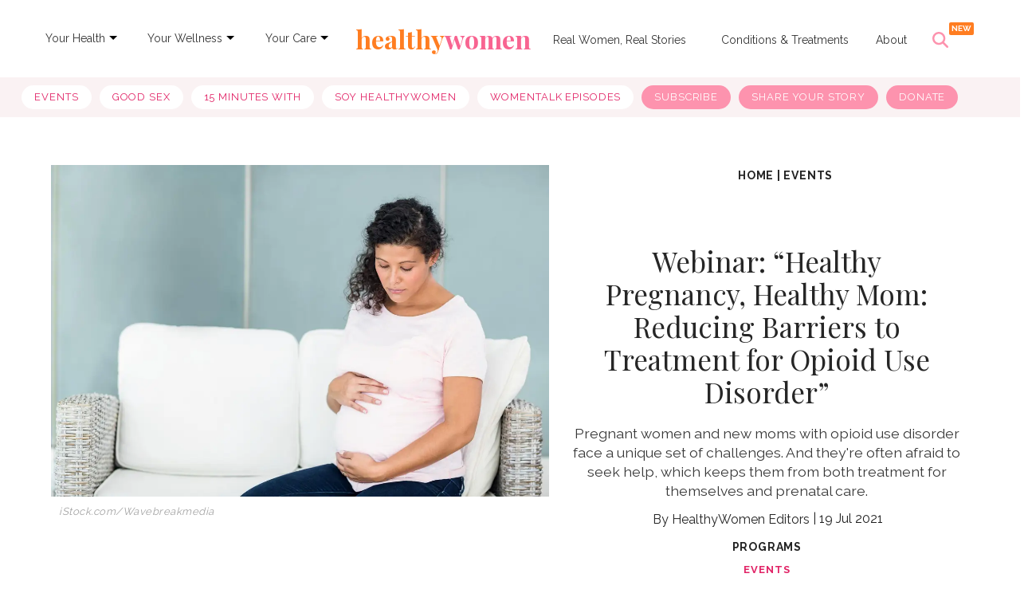

--- FILE ---
content_type: text/html; charset=utf-8
request_url: https://www.healthywomen.org/programs/webinar-pregnancy-opioid-use-disorder
body_size: 51833
content:
<!DOCTYPE html><!-- Powered by RebelMouse. https://www.rebelmouse.com --><html lang="en"><head prefix="og: https://ogp.me/ns# article: https://ogp.me/ns/article#"><script type="application/ld+json">{"@context":"https://schema.org","@type":"BreadcrumbList","itemListElement":[{"@type":"ListItem","id":"https://www.healthywomen.org/","item":"https://www.healthywomen.org/","name":"Home","position":1},{"@type":"ListItem","id":"https://www.healthywomen.org/tag/events","item":"https://www.healthywomen.org/tag/events","name":"events","position":2}]}</script><script type="application/ld+json"><script>console.warn("Unexpected error: `UndefinedError(\"'dict object' has no attribute 'site_specific_data'\")` while processing <jinja id=\"\" source_id=\"\" data-rm-friendly-name=\"\" />")</script><script type="application/ld+json">

  
</script><meta charset="utf-8"/><meta name="robots" content="max-image-preview:large"/><link rel="preload" imagesrcset="https://www.healthywomen.org/media-library/sad-pregnant-woman-addicted-to-opioids-sitting-on-sofa.jpg?id=26998745&width=1200&height=800&quality=70&coordinates=0%2C0%2C0%2C0 3x, https://www.healthywomen.org/media-library/sad-pregnant-woman-addicted-to-opioids-sitting-on-sofa.jpg?id=26998745&width=1200&height=800&quality=70&coordinates=0%2C0%2C0%2C0 2x, https://www.healthywomen.org/media-library/sad-pregnant-woman-addicted-to-opioids-sitting-on-sofa.jpg?id=26998745&width=1200&height=800&quality=70&coordinates=0%2C0%2C0%2C0 1x" as="image" fetchpriority="high"/><link rel="canonical" href="https://www.healthywomen.org/programs/webinar-pregnancy-opioid-use-disorder"/><meta property="fb:app_id" content="1634226483392027"/><meta name="twitter:site" content="@"/><meta name="twitter:site:id" content=""/><meta property="og:type" content="article"/><meta property="article:section" content="Programs"/><meta property="og:url" content="https://www.healthywomen.org/programs/webinar-pregnancy-opioid-use-disorder"/><meta property="og:site_name" content="HealthyWomen"/><meta property="og:image" content="https://www.healthywomen.org/media-library/sad-pregnant-woman-addicted-to-opioids-sitting-on-sofa.jpg?id=26998745&width=1200&height=600&coordinates=0%2C0%2C0%2C354"/><meta property="og:image:width" content="1200"/><meta property="og:image:height" content="600"/><meta property="og:title" content="Webinar: “Healthy Pregnancy, Healthy Mom: Reducing Barriers to Treatment for Opioid Use Disorder”"/><meta property="og:description" content="Pregnant women and new moms with opioid use disorder face a unique set of challenges. And they&#39;re often afraid to seek help, which keeps them from both treatment for themselves and prenatal care."/><meta name="description" content="Pregnant women and new moms with opioid use disorder face a unique set of challenges. And they&#39;re often afraid to seek help, which keeps them from both treatment for themselves and prenatal care."/><meta name="keywords" content="events"/><meta name="referrer" content="always"/><meta name="twitter:card" content="summary_large_image"/><meta name="twitter:image" content="https://www.healthywomen.org/media-library/sad-pregnant-woman-addicted-to-opioids-sitting-on-sofa.jpg?id=26998745&width=1200&height=600&coordinates=0%2C0%2C0%2C354"/><link rel="preconnect" href="https://assets.rebelmouse.io/" crossorigin="anonymous"/><link rel="preconnect" href="https://user-stats.rbl.ms/" crossorigin="anonymous"/><link rel="preconnect" href="https://pages-stats.rbl.ms/" crossorigin="anonymous"/><!--link rel="preload" href="https://static.rbl.ms/static/fonts/fontawesome/fontawesome-mini.woff" as="font" type="font/woff2" crossorigin--><script type="text/javascript" class="rm-i-script">navigator.userAgent.includes("Chrome")&&function(e,t,n,r,i,o,a,u,c,s,p,l,f,v,d){var m,h,g,y,E=["click","contextmenu","dblclick","gotpointercapture","keydown","keypress","keyup","lostpointercapture","mousedown","mouseup","pointercancel","pointerdown","pointerenter","pointerleave","pointerover","pointerup","touchcancel","touchend","touchstart"],w=["scroll","wheel","mousemove","pointermove","touchmove"],P=new c,I=new c,L=new c,T="_rmStopped",S="rmInpZillaSafe",k="_rmImmediatelyStopped",_=e.setTimeout,b=e.clearTimeout,A=a.prototype,B=s&&"scheduling"in s&&"isInputPending"in s.scheduling;function C(e){return e&&e.canceled?Promise.resolve():(t=(e||{}).space||0,new Promise((function(e){t>0?_(e,0):d(e)}))).then((function(){if(B&&s.scheduling.isInputPending({includeContinuous:!0}))return C(e)}));var t}function Z(e){return e&&(e instanceof n||"function"==typeof e)}function x(e){return e&&"handleEvent"in e}function H(e){return"dataset"in e&&e.dataset.inpZillaSkip}function M(e,t,n,r,i,o){if(!(n[k]||r===u&&n[T]&&t!==n.target)){var a,c={get:(a={target:i,currentTarget:o},function(e,t,n){if(t in a)return a[t];var r=p.get(e,t);return Z(r)?function(){return p.apply(r,e,arguments)}:r}),set:p.set},s=new Proxy(n,c);try{x(e)?e.handleEvent.call(e,s):e.call(t,s)}catch(e){v(e)}}}function O(e){return function(t){var n=this,r=t.eventPhase,i=t.currentTarget,o=t.target;if(H(n))M(e,n,t,r,o,i);else{var a={canceled:!1,space:50};L.has(e)&&(L.get(e).canceled=!0),L.set(e,a),C(a).then((function(){a.canceled||(L.delete(e),M(e,n,t,r,o,i))}))}}}function j(e){return f.length>0&&e instanceof r&&e.dataset}function q(e){var t=!!f.some((function(t){return e.closest(t)}));e.dataset[S]=t?1:0}function F(e){return!!j(e)&&(S in e.dataset||q(e),1==e.dataset[S])}function G(e,t){var n=function(e,t){return!function(e,t){return!function(e){return e&&e.passive}(t)&&function(e){var t=e;return x(e)&&(t=e.handleEvent),!!(t&&t.length>0)}(e)}(e,t)}(e,t);return function(t){var r=this,i=t.eventPhase,o=t.currentTarget,u=t.target,c=t.timeStamp,s=new a("rm").timeStamp-c;function p(){M(e,r,t,i,u,o)}var l=!t.cancelable,f=!H(r),v=s>=20||n||l||function(e){return F(e.target)||F(e.currentTarget)}(t);f&&v?C().then(p):p()}}function N(e,t,n,r){if(!e.has(t)){var i=n(t,r);e.set(t,i)}return e.get(t)}function R(e){E.forEach((function(t){var n="on"+t;Object.defineProperty(e,n,{set:function(e){var n=this,r="__rmInpOn"+t;n[r]&&n.removeEventListener(t,n[r],{passive:!0}),n[r]=e,n.addEventListener(t,e,{passive:!0})}})}))}function U(e,t){return function(){this[e]=!0,t.apply(this,arguments)}}function z(){return!0}e.addEventListener("pointerup",z,{passive:!0}),e.addEventListener("pointerdown",z,{passive:!0}),(m=i.prototype).addEventListener=(h=m.addEventListener,function(t,n,r){var i=this||e;j(i)&&q(i);var o=n;n&&(o=w.includes(t)?N(I,n,O,r):N(P,n,G,r));var a=l.from(arguments);return a[1]=o,h.apply(i,a)}),m.removeEventListener=function(t){return function(n,r){var i,o=this||e,a=r;r&&(w.includes(n)&&I.has(r)?i=I:P.has(r)&&(i=P),i&&(a=i.get(r),i.delete(r)));var u=l.from(arguments);return u[1]=a,t.apply(o,u)}}(m.removeEventListener),R(e),R(t),R(o.prototype),g=A.stopPropagation,y=A.stopImmediatePropagation,A.stopPropagation=U(T,g),A.stopImmediatePropagation=U(k,y),function(){var t=new c;function n(e){return t.has(e)&&t.set(e,!0),b(e)}e.setTimeout=function(n,r){var i=this,o=l.from(arguments).splice(2);if(!Z(n))return _.apply(e,arguments);function a(){t.get(u)||n.apply(i,o),t.delete(u)}var u=_((function(){C().then(a).catch(v)}),r);return t.set(u,!1),u},e.setInterval=function(e,n){var r=this,i=l.from(arguments).splice(2);function o(){t.get(c)||e.apply(r,i)}function a(){return _(u,n)}function u(){t.get(c)?t.delete(c):C().then(o).catch(v).finally(a)}var c=a();return t.set(c,!1),c},e.clearInterval=n,e.clearTimeout=n}()}(window,document,Function,Element,EventTarget,HTMLElement,Event,Event.BUBBLING_PHASE,Map,navigator,Reflect,Array,window._rmInpZillaSafeSelectorList||[],console.error,requestIdleCallback);</script><script class="rm-i-script">window.REBELMOUSE_BOOTSTRAP_DATA = {"isUserLoggedIn": false, "site": {"id": 19288782, "isCommunitySite": false}, "runner": {"id": 19288782}, "post": {"id": 2653842670, "sections": [0, 518853764, 517733852, 519011438], "shareUrl": "https%3A%2F%2Fwww.healthywomen.org%2Fprograms%2Fwebinar-pregnancy-opioid-use-disorder", "status": 0, "tags": ["events"]}, "path": "/programs/webinar-pregnancy-opioid-use-disorder", "pathParams": {"sections": "programs/", "slug": "webinar-pregnancy-opioid-use-disorder"}, "resourceId": "pp_2653842670", "fbId": "1634226483392027", "fbAppVersion": "v2.5", "clientGaId": "UA-1398915-1", "messageBusUri": "wss://messages.rebelmouse.io", "section": {"id": null}, "tag": {"slug": "events"}, "fullBootstrapUrl": "/res/bootstrap/data.js?site_id=19288782\u0026resource_id=pp_2653842670\u0026path_params=%7B%22sections%22%3A%22programs%2F%22%2C%22slug%22%3A%22webinar-pregnancy-opioid-use-disorder%22%7D\u0026campaign=718348\u0026override_device=desktop\u0026post_id=2653842670", "whitelabel_menu": {}, "useRiver": false, "engine": {"recaptchaSiteKey": null, "lazyLoadShortcodeImages": true, "backButtonGoToPage": true, "changeParticleUrlScroll": false, "countKeepReadingAsPageview": true, "defaultVideoPlayer": "", "theoPlayerLibraryLocation": "", "trackPageViewOnParticleUrlScroll": false, "webVitalsSampleRate": 100, "overrideDevicePixelRatio": null, "image_quality_level": 70, "sendEventsToCurrentDomain": false, "enableLoggedOutUserTracking": false, "useSmartLinks2": true}};
    </script><script class="rm-i-script">window.REBELMOUSE_BASE_ASSETS_URL = "https://www.healthywomen.org/static/dist/social-ux/";
        window.REBELMOUSE_BASE_SSL_DOMAIN = "https://www.healthywomen.org";
        window.REBELMOUSE_TASKS_QUEUE = [];
        window.REBELMOUSE_LOW_TASKS_QUEUE = [];
        window.REBELMOUSE_LOWEST_TASKS_QUEUE = [];
        window.REBELMOUSE_ACTIVE_TASKS_QUEUE = [];
        window.REBELMOUSE_STDLIB = {};
        window.RM_OVERRIDES = {};
        window.RM_AD_LOADER = [];
    </script><script src="https://www.healthywomen.org/static/dist/social-ux/main.defdfeb3de149b091756.bundle.mjs" class="rm-i-script" type="module" async="async" data-js-app="true" data-src-host="https://www.healthywomen.org" data-src-file="main.mjs"></script><script src="https://www.healthywomen.org/static/dist/social-ux/main.f9564e78412a50587407.bundle.js" class="rm-i-script" nomodule="nomodule" defer="defer" data-js-app="true" data-src-host="https://www.healthywomen.org" data-src-file="main.js"></script><script src="https://www.healthywomen.org/static/dist/social-ux/runtime.ec7d535abbf345c23a18.bundle.mjs" class="rm-i-script" type="module" async="async" data-js-app="true" data-src-host="https://www.healthywomen.org" data-src-file="runtime.mjs"></script><script src="https://www.healthywomen.org/static/dist/social-ux/runtime.161f803e807f0534ed60.bundle.js" class="rm-i-script" nomodule="nomodule" defer="defer" data-js-app="true" data-src-host="https://www.healthywomen.org" data-src-file="runtime.js"></script><!-- we collected enough need to fix it first before turn in back on--><!--script src="//cdn.ravenjs.com/3.16.0/raven.min.js" crossorigin="anonymous"></script--><!--script type="text/javascript">
        Raven.config('https://6b64f5cc8af542cbb920e0238864390a@sentry.io/147999').install();
    </script--><link rel="manifest" href="/manifest.json"/><meta name="theme-color" content="#647187"/><script class="rm-i-script">
        if ('serviceWorker' in navigator) {
          window.addEventListener('load', function() {
            navigator.serviceWorker.register('/sw.js').then(function(registration) {
              console.log('ServiceWorker registration successful with scope: ', registration.scope);
            }, function(err) {
              console.log('ServiceWorker registration failed: ', err);
            });
          });
        } else {
          console.log('ServiceWorker not enabled');
        }
    </script><script class="rm-i-script">
        // fallback error prone google tag setup
        var googletag = googletag || {};
        googletag.cmd = googletag.cmd || [];
    </script><meta http-equiv="X-UA-Compatible" content="IE=edge"/><link rel="alternate" type="application/rss+xml" title="HealthyWomen" href="/feeds/programs.rss"/><meta name="viewport" content="width=device-width,initial-scale=1,minimum-scale=1.0"/><!-- TODO: move the default value from here --><title>Webinar: “Healthy Pregnancy, Healthy Mom: Reducing Barriers to Treatment for Opioid Use Disorder” - HealthyWomen</title><style class="rm-i-styles">
        {% raw %} article,aside,details,figcaption,figure,footer,header,hgroup,nav,section{display:block;}audio,canvas,video{display:inline-block;}audio:not([controls]){display:none;}[hidden]{display:none;}html{font-size:100%;-webkit-text-size-adjust:100%;-ms-text-size-adjust:100%;}body{margin:0;font-size:1em;line-height:1.4;}body,button,input,select,textarea{font-family:Tahoma,sans-serif;color:#5A5858;}::-moz-selection{background:#145A7C;color:#fff;text-shadow:none;}::selection{background:#145A7C;color:#fff;text-shadow:none;}:focus{outline:5px auto #2684b1;}a:hover,a:active{outline:0;}abbr[title]{border-bottom:1px dotted;}b,strong{font-weight:bold;}blockquote{margin:1em 40px;}dfn{font-style:italic;}hr{display:block;height:1px;border:0;border-top:1px solid #ccc;margin:1em 0;padding:0;}ins{background:#ff9;color:#000;text-decoration:none;}mark{background:#ff0;color:#000;font-style:italic;font-weight:bold;}pre,code,kbd,samp{font-family:monospace,serif;_font-family:'courier new',monospace;font-size:1em;}pre{white-space:pre;white-space:pre-wrap;word-wrap:break-word;}q{quotes:none;}q:before,q:after{content:"";content:none;}small{font-size:85%;}sub,sup{font-size:75%;line-height:0;position:relative;vertical-align:baseline;}sup{top:-0.5em;}sub{bottom:-0.25em;}ul,ol{margin:1em 0;padding:0 0 0 40px;}dd{margin:0 0 0 40px;}nav ul,nav ol{list-style:none;list-style-image:none;margin:0;padding:0;}img{border:0;-ms-interpolation-mode:bicubic;vertical-align:middle;}svg:not(:root){overflow:hidden;}figure{margin:0;}form{margin:0;}fieldset{border:0;margin:0;padding:0;}label{cursor:pointer;}legend{border:0;padding:0;}button,input{line-height:normal;}button,input[type="button"],input[type="reset"],input[type="submit"]{cursor:pointer;-webkit-appearance:button;}input[type="checkbox"],input[type="radio"]{box-sizing:border-box;padding:0;}input[type="search"]{-webkit-appearance:textfield;box-sizing:content-box;}input[type="search"]::-webkit-search-decoration{-webkit-appearance:none;}button::-moz-focus-inner,input::-moz-focus-inner{border:0;padding:0;}textarea{overflow:auto;vertical-align:top;resize:vertical;}input:invalid,textarea:invalid{background-color:#fccfcc;}table{border-collapse:collapse;border-spacing:0;}td{vertical-align:top;}.ir{display:block;border:0;text-indent:-999em;overflow:hidden;background-color:transparent;background-repeat:no-repeat;text-align:left;direction:ltr;}.ir br{display:none;}.hidden{display:none !important;visibility:hidden;}.visuallyhidden{border:0;clip:rect(0 0 0 0);height:1px;margin:-1px;overflow:hidden;padding:0;position:absolute;width:1px;}.visuallyhidden.focusable:active,.visuallyhidden.focusable:focus{clip:auto;height:auto;margin:0;overflow:visible;position:static;width:auto;}.invisible{visibility:hidden;}.clearfix:before,.clearfix:after{content:"";display:table;}.clearfix:after{clear:both;}.clearfix{zoom:1;}.zindex20{z-index:20;}.zindex30{z-index:30;}.zindex40{z-index:40;}.zindex50{z-index:50;}html{font-size:11px;font-family:Raleway;line-height:1.4;color:#1f1f1f;font-weight:normal;}body,button,input,select,textarea{font-family:Raleway;color:#1f1f1f;}.col,body{font-size:1.6rem;line-height:1.4;}a{color:#E12366;text-decoration:none;}a:hover{color:rgba(31, 31, 31, 1);text-decoration:none;}.with-primary-color{color:#E12366;}.with-primary-color:hover{color:rgba(31, 31, 31, 1);}.js-tab,.js-keep-reading,.js-toggle{cursor:pointer;}.noselect{-webkit-touch-callout:none;-webkit-user-select:none;-khtml-user-select:none;-moz-user-select:none;-ms-user-select:none;user-select:none;}.tabs__tab{display:inline-block;padding:10px;}.tabs__tab-content{display:none;}.tabs__tab-content.active{display:block;}button:focus,input[type="text"],input[type="email"]{outline:0;}audio,canvas,iframe,img,svg,video{vertical-align:middle;max-width:100%;}textarea{resize:vertical;}.main{background-color:#fff;position:relative;overflow:hidden;}.valign-wrapper{display:-webkit-flex;display:-ms-flexbox;display:flex;-webkit-align-items:center;-ms-flex-align:center;align-items:center;}.valign-wrapper .valign{display:block;}#notification{position:fixed;}.article-module__controls-placeholder{position:absolute;}.display-block{display:block;}.cover-all{position:absolute;width:100%;height:100%;}.full-width{width:100%;}.fa{font-family:FontAwesome,"fontawesome-mini" !important;}.fa.fa-instagram{font-size:1.15em;}.fa-googleplus:before{content:"\f0d5";}.post-partial,.overflow-visible{overflow:visible !important;}.attribute-data{margin:0 10px 10px 0;padding:5px 10px;background-color:#E12366;color:white;border-radius:3px;margin-bottom:10px;display:inline-block;}.attribute-data[value=""]{display:none;}.badge{display:inline-block;overflow:hidden;}.badge-image{border-radius:100%;}.js-expandable.expanded .js-expand,.js-expandable:not(.expanded) .js-contract{display:none;}.js-scroll-trigger{display:block;width:100%;}.sticky-target:not(.legacy){position:fixed;opacity:0;top:0;will-change:transform;transform:translate3d(0px,0px,0px);}.sticky-target.legacy{position:relative;}.sticky-target.legacy.sticky-active{position:fixed;}.color-inherit:hover,.color-inherit{color:inherit;}.js-appear-on-expand{transition:all 350ms;height:0;overflow:hidden;opacity:0;}.content-container{display:none;}.expanded .content-container{display:block;}.expanded .js-appear-on-expand{opacity:1;height:auto;}.logged-out-user .js-appear-on-expand{height:0;opacity:0;}.h1,.h2{margin:0;padding:0;font-size:1em;font-weight:normal;}.lazyload-placeholder{display:none;position:absolute;text-align:center;background:rgba(0,0,0,0.1);top:0;bottom:0;left:0;right:0;}div[runner-lazy-loading] .lazyload-placeholder,iframe[runner-lazy-loading] + .lazyload-placeholder{display:block;}.abs-pos-center{position:absolute;top:0;bottom:0;left:0;right:0;margin:auto;}.relative{position:relative;}.runner-spinner{position:absolute;top:0;bottom:0;left:0;right:0;margin:auto;width:50px;}.runner-spinner:before{content:"";display:block;padding-top:100%;}.rm-non-critical-loaded .runner-spinner-circular{animation:rotate 2s linear infinite;height:100%;transform-origin:center center;width:100%;position:absolute;top:0;bottom:0;left:0;right:0;margin:auto;}.position-relative{position:relative;}.collection-button{display:inline-block;}.rm-non-critical-loaded .runner-spinner-path{stroke-dasharray:1,200;stroke-dashoffset:0;animation:dash 1.5s ease-in-out infinite,color 6s ease-in-out infinite;stroke-linecap:round;}.pagination-container .pagination-wrapper{display:flex;align-items:center;}.pagination-container .pagination-wrapper a{color:rgba(59,141,242,1);margin:0 5px;}@keyframes rotate{100%{transform:rotate(360deg);}}@keyframes dash{0%{stroke-dasharray:1,200;stroke-dashoffset:0;}50%{stroke-dasharray:89,200;stroke-dashoffset:-35px;}100%{stroke-dasharray:89,200;stroke-dashoffset:-124px;}}@keyframes color{100%,0%{stroke:rgba(255,255,255,1);}40%{stroke:rgba(255,255,255,0.6);}66%{stroke:rgba(255,255,255,0.9);}80%,90%{stroke:rgba(255,255,255,0.7);}}.js-section-loader-feature-container > .slick-list > .slick-track > .slick-slide:not(.slick-active){height:0;visibility:hidden;}.rebellt-item-media-container .instagram-media{margin-left:auto !important;margin-right:auto !important;}.js-hidden-panel{position:fixed;top:0;left:0;right:0;transition:all 300ms;z-index:10;}.js-hidden-panel.active{transform:translate3d(0,-100%,0);}.content{margin-left:auto;margin-right:auto;max-width:1100px;width:90%;}.ad-tag{text-align:center;}.ad-tag__inner{display:inline-block;}.content .ad-tag{margin-left:-5%;margin-right:-5%;}@media (min-width:768px){.content .ad-tag{margin-left:auto;margin-right:auto;}}.user-prefs{display:none;}.no-mb:not(:last-child){margin-bottom:0;}.no-mt:not(:first-child){margin-top:0;}.sm-mt-0:not(:empty):before,.sm-mt-1:not(:empty):before,.sm-mt-2:not(:empty):before,.sm-mb-0:not(:empty):after,.sm-mb-1:not(:empty):after,.sm-mb-2:not(:empty):after,.md-mt-0:not(:empty):before,.md-mt-1:not(:empty):before,.md-mt-2:not(:empty):before,.md-mb-0:not(:empty):after,.md-mb-1:not(:empty):after,.md-mb-2:not(:empty):after,.lg-mt-0:not(:empty):before,.lg-mt-1:not(:empty):before,.lg-mt-2:not(:empty):before,.lg-mb-0:not(:empty):after,.lg-mb-1:not(:empty):after,.lg-mb-2:not(:empty):after{content:'';display:block;overflow:hidden;}.sm-mt-0:not(:empty):before{margin-bottom:0;}.sm-mt-0 > *{margin-top:0;}.sm-mt-1:not(:empty):before{margin-bottom:-10px;}.sm-mt-1 > *{margin-top:10px;}.sm-mt-2:not(:empty):before{margin-bottom:-20px;}.sm-mt-2 > *{margin-top:20px;}.sm-mb-0:not(:empty):after{margin-top:0;}.sm-mb-0 > *{margin-bottom:0;}.sm-mb-1:not(:empty):after{margin-top:-10px;}.sm-mb-1 > *{margin-bottom:10px;}.sm-mb-2:not(:empty):after{margin-top:-20px;}.sm-mb-2 > *{margin-bottom:20px;}@media (min-width:768px){.md-mt-0:not(:empty):before{margin-bottom:0;}.md-mt-0 > *{margin-top:0;}.md-mt-1:not(:empty):before{margin-bottom:-10px;}.md-mt-1 > *{margin-top:10px;}.md-mt-2:not(:empty):before{margin-bottom:-20px;}.md-mt-2 > *{margin-top:20px;}.md-mb-0:not(:empty):after{margin-top:0;}.md-mb-0 > *{margin-bottom:0;}.md-mb-1:not(:empty):after{margin-top:-10px;}.md-mb-1 > *{margin-bottom:10px;}.md-mb-2:not(:empty):after{margin-top:-20px;}.md-mb-2 > *{margin-bottom:20px;}}@media (min-width:1024px){.lg-mt-0:not(:empty):before{margin-bottom:0;}.lg-mt-0 > *{margin-top:0;}.lg-mt-1:not(:empty):before{margin-bottom:-10px;}.lg-mt-1 > *{margin-top:10px;}.lg-mt-2:not(:empty):before{margin-bottom:-20px;}.lg-mt-2 > *{margin-top:20px;}.lg-mb-0:not(:empty):after{margin-top:0;}.lg-mb-0 > *{margin-bottom:0;}.lg-mb-1:not(:empty):after{margin-top:-10px;}.lg-mb-1 > *{margin-bottom:10px;}.lg-mb-2:not(:empty):after{margin-top:-20px;}.lg-mb-2 > *{margin-bottom:20px;}}.sm-cp-0{padding:0;}.sm-cp-1{padding:10px;}.sm-cp-2{padding:20px;}@media (min-width:768px){.md-cp-0{padding:0;}.md-cp-1{padding:10px;}.md-cp-2{padding:20px;}}@media (min-width:1024px){.lg-cp-0{padding:0;}.lg-cp-1{padding:10px;}.lg-cp-2{padding:20px;}}.mb-2 > *{margin-bottom:20px;}.mb-2 > :last-child{margin-bottom:0;}.v-sep > *{margin-bottom:20px;}@media (min-width:768px){.v-sep > *{margin-bottom:40px;}}.v-sep > *:last-child{margin-bottom:0;}@media only screen and (max-width:767px){.hide-mobile{display:none !important;}}@media only screen and (max-width:1023px){.hide-tablet-and-mobile{display:none !important;}}@media only screen and (min-width:768px){.hide-tablet-and-desktop{display:none !important;}}@media only screen and (min-width:768px) and (max-width:1023px){.hide-tablet{display:none !important;}}@media only screen and (min-width:1024px){.hide-desktop{display:none !important;}}.row.px10{margin-left:-10px;margin-right:-10px;}.row.px10 > .col{padding-left:10px;padding-right:10px;}.row.px20{margin-left:-20px;margin-right:-20px;}.row.px20 > .col{padding-left:20px;padding-right:20px;}.row{margin-left:auto;margin-right:auto;overflow:hidden;}.row:after{content:'';display:table;clear:both;}.row:not(:empty){margin-bottom:-20px;}.col{margin-bottom:20px;}@media (min-width:768px){.col{margin-bottom:40px;}.row:not(:empty){margin-bottom:-40px;}}.row .col{float:left;box-sizing:border-box;}.row .col.pull-right{float:right;}.row .col.s1{width:8.3333333333%;}.row .col.s2{width:16.6666666667%;}.row .col.s3{width:25%;}.row .col.s4{width:33.3333333333%;}.row .col.s5{width:41.6666666667%;}.row .col.s6{width:50%;}.row .col.s7{width:58.3333333333%;}.row .col.s8{width:66.6666666667%;}.row .col.s9{width:75%;}.row .col.s10{width:83.3333333333%;}.row .col.s11{width:91.6666666667%;}.row .col.s12{width:100%;}@media only screen and (min-width:768px){.row .col.m1{width:8.3333333333%;}.row .col.m2{width:16.6666666667%;}.row .col.m3{width:25%;}.row .col.m4{width:33.3333333333%;}.row .col.m5{width:41.6666666667%;}.row .col.m6{width:50%;}.row .col.m7{width:58.3333333333%;}.row .col.m8{width:66.6666666667%;}.row .col.m9{width:75%;}.row .col.m10{width:83.3333333333%;}.row .col.m11{width:91.6666666667%;}.row .col.m12{width:100%;}}@media only screen and (min-width:1024px){.row .col.l1{width:8.3333333333%;}.row .col.l2{width:16.6666666667%;}.row .col.l3{width:25%;}.row .col.l4{width:33.3333333333%;}.row .col.l5{width:41.6666666667%;}.row .col.l6{width:50%;}.row .col.l7{width:58.3333333333%;}.row .col.l8{width:66.6666666667%;}.row .col.l9{width:75%;}.row .col.l10{width:83.3333333333%;}.row .col.l11{width:91.6666666667%;}.row .col.l12{width:100%;}}.widget{position:relative;box-sizing:border-box;}.widget:hover .widget__headline a{color:rgba(31, 31, 31, 1);}.widget__headline{font-family:"Source Sans Pro";color:#1f1f1f;cursor:pointer;}.widget__headline-text{font-family:inherit;color:inherit;word-break:break-word;}.widget__section-text{display:block;}.image,.widget__image{background-position:center;background-repeat:no-repeat;background-size:cover;display:block;z-index:0;}.widget__play{position:absolute;width:100%;height:100%;text-align:center;}.rm-widget-image-holder{position:relative;}.rm-video-holder{position:absolute;width:100%;height:100%;top:0;left:0;}.rm-zindex-hidden{display:none;z-index:-1;}.rm-widget-image-holder .widget__play{top:0;left:0;}.image.no-image{background-color:#e4e4e4;}.widget__video{position:relative;}.widget__video .rm-scrop-spacer{padding-bottom:56.25%;}.widget__video.rm-video-tiktok{max-width:605px;}.widget__video video,.widget__video iframe{position:absolute;top:0;left:0;height:100%;}.widget__product-vendor{font-size:1.5em;line-height:1.5;margin:25px 0;}.widget__product-buy-link{margin:15px 0;}.widget__product-buy-link-btn{background-color:#000;color:#fff;display:inline-block;font-size:1.6rem;line-height:1em;padding:1.25rem;font-weight:700;}.widget__product-buy-btn:hover{color:#fff;}.widget__product-price{font-size:1.5em;line-height:1.5;margin:25px 0;}.widget__product-compare-at-price{text-decoration:line-through;}.rebellt-item.is--mobile,.rebellt-item.is--tablet{margin-bottom:0.85em;}.rebellt-item.show_columns_on_mobile.col2,.rebellt-item.show_columns_on_mobile.col3{display:inline-block;vertical-align:top;}.rebellt-item.show_columns_on_mobile.col2{width:48%;}.rebellt-item.show_columns_on_mobile.col3{width:32%;}@media only screen and (min-width:768px){.rebellt-item.col2:not(.show_columns_on_mobile),.rebellt-item.col3:not(.show_columns_on_mobile){display:inline-block;vertical-align:top;}.rebellt-item.col2:not(.show_columns_on_mobile){width:48%;}.rebellt-item.col3:not(.show_columns_on_mobile){width:32%;}}.rebellt-item.parallax{background-size:cover;background-attachment:fixed;position:relative;left:calc(-50vw + 50%);width:100vw;min-height:100vh;padding:0 20%;box-sizing:border-box;max-width:inherit;text-align:center;z-index:3;}.rebellt-item.parallax.is--mobile{background-position:center;margin-bottom:0;padding:0 15%;}.rebellt-item.parallax.has-description:before,.rebellt-item.parallax.has-description:after{content:"";display:block;padding-bottom:100%;}.rebellt-item.parallax.has-description.is--mobile:before,.rebellt-item.parallax.has-description.is--mobile:after{padding-bottom:90vh;}.rebellt-item.parallax h3,.rebellt-item.parallax p{color:white;text-shadow:1px 0 #000;}.rebellt-item.parallax.is--mobile p{font-size:18px;font-weight:400;}.rebellt-ecommerce h3{font-size:1.8em;margin-bottom:15px;}.rebellt-ecommerce--vendor{font-size:1.5em;line-height:1.5;margin:25px 0;}.rebellt-ecommerce--price{font-size:1.5em;line-height:1.5;margin:25px 0;}.rebellt-ecommerce--compare-at-price{text-decoration:line-through;}.rebellt-ecommerce--buy{margin:15px 0;}.rebellt-ecommerce--btn{background-color:#000;color:#fff;display:inline-block;font-size:1.6rem;line-height:1em;padding:1.25rem;font-weight:700;}.rebellt-ecommerce--btn:hover{color:#fff;}.rebelbar.skin-simple{height:50px;line-height:50px;color:#1f1f1f;font-size:1.2rem;border-left:none;border-right:none;background-color:#fff;}.rebelbar.skin-simple .rebelbar__inner{position:relative;height:100%;margin:0 auto;padding:0 20px;max-width:1300px;}.rebelbar.skin-simple .logo{float:left;}.rebelbar.skin-simple .logo__image{max-height:50px;max-width:190px;}.rebelbar--fake.skin-simple{position:relative;border-color:#fff;}.rebelbar--fixed.skin-simple{position:absolute;width:100%;z-index:3;}.with-fixed-header .rebelbar--fixed.skin-simple{position:fixed;top:0;}.rebelbar.skin-simple .rebelbar__menu-toggle{position:relative;cursor:pointer;float:left;text-align:center;font-size:0;width:50px;margin-left:-15px;height:100%;color:#1f1f1f;}.rebelbar.skin-simple i{vertical-align:middle;display:inline-block;font-size:20px;}.rebelbar.skin-simple .rebelbar__menu-toggle:hover{color:rgba(31, 31, 31, 1);}.rebelbar.skin-simple .rebelbar__section-links{display:none;padding:0 100px 0 40px;overflow:hidden;height:100%;}.rebelbar.skin-simple .rebelbar__section-list{margin:0 -15px;height:100%;}.rebelbar.skin-simple .rebelbar__section-links li{display:inline-block;padding:0 15px;text-align:left;}.rebelbar.skin-simple .rebelbar__section-link{color:#1f1f1f;display:block;font-size:1.8rem;font-weight:400;text-decoration:none;}.rebelbar.skin-simple .rebelbar__section-link:hover{color:rgba(31, 31, 31, 1);}.rebelbar.skin-simple .rebelbar__sharebar.sharebar{display:none;}.rebelbar.skin-simple .rebelbar__section-list.js--active .rebelbar__more-sections-button{visibility:visible;}.rebelbar.skin-simple .rebelbar__more-sections-button{cursor:pointer;visibility:hidden;}.rebelbar.skin-simple #rebelbar__more-sections{visibility:hidden;position:fixed;line-height:70px;left:0;width:100%;background-color:#1f1f1f;}.rebelbar.skin-simple #rebelbar__more-sections a{color:white;}.rebelbar.skin-simple #rebelbar__more-sections.opened{visibility:visible;}@media only screen and (min-width:768px){.rebelbar.skin-simple .rebelbar__menu-toggle{margin-right:15px;}.rebelbar.skin-simple{height:100px;line-height:100px;font-weight:700;}.rebelbar.skin-simple .logo__image{max-width:350px;max-height:100px;}.rebelbar.skin-simple .rebelbar__inner{padding:0 40px;}.rebelbar.skin-simple .rebelbar__sharebar.sharebar{float:left;margin-top:20px;margin-bottom:20px;padding-left:40px;}}@media (min-width:960px){.rebelbar.skin-simple .rebelbar__section-links{display:block;}.with-floating-shares .rebelbar.skin-simple .search-form{display:none;}.with-floating-shares .rebelbar.skin-simple .rebelbar__sharebar.sharebar{display:block;}.with-floating-shares .rebelbar.skin-simple .rebelbar__section-links{display:none;}}.menu-global{display:none;width:100%;position:fixed;z-index:3;color:white;background-color:#1a1a1a;height:100%;font-size:1.8rem;overflow-y:auto;overflow-x:hidden;line-height:1.6em;}@media (min-width:768px){.menu-global{display:block;max-width:320px;top:0;-webkit-transform:translate(-320px,0);transform:translate(-320px,0);transform:translate3d(-320px,0,0);}.menu-global,.all-content-wrapper{transition:transform .2s cubic-bezier(.2,.3,.25,.9);}}.menu-overlay{position:fixed;top:-100%;left:0;height:0;width:100%;cursor:pointer;visibility:hidden;opacity:0;transition:opacity 200ms;}.menu-opened .menu-overlay{visibility:visible;height:100%;z-index:1;opacity:1;top:0;}@media only screen and (min-width:768px){.menu-opened .menu-overlay{z-index:10;background:rgba(255,255,255,.6);}}@media (min-width:960px){.logged-out-user .rebelbar.skin-simple .menu-overlay{display:none;}}@media (min-width:600px){.rm-resized-container-5{width:5%;}.rm-resized-container-10{width:10%;}.rm-resized-container-15{width:15%;}.rm-resized-container-20{width:20%;}.rm-resized-container-25{width:25%;}.rm-resized-container-30{width:30%;}.rm-resized-container-35{width:35%;}.rm-resized-container-40{width:40%;}.rm-resized-container-45{width:45%;}.rm-resized-container-50{width:50%;}.rm-resized-container-55{width:55%;}.rm-resized-container-60{width:60%;}.rm-resized-container-65{width:65%;}.rm-resized-container-70{width:70%;}.rm-resized-container-75{width:75%;}.rm-resized-container-80{width:80%;}.rm-resized-container-85{width:85%;}.rm-resized-container-90{width:90%;}.rm-resized-container-95{width:95%;}.rm-resized-container-100{width:100%;}}.rm-embed-container{position:relative;}.rm-embed-container.rm-embed-instagram{max-width:540px;}.rm-embed-container.rm-embed-tiktok{max-width:572px;min-height:721px;}.rm-embed-container.rm-embed-tiktok blockquote,.rm-embed-twitter blockquote{all:revert;}.rm-embed-container.rm-embed-tiktok blockquote{margin-left:0;margin-right:0;position:relative;}.rm-embed-container.rm-embed-tiktok blockquote,.rm-embed-container.rm-embed-tiktok blockquote > iframe,.rm-embed-container.rm-embed-tiktok blockquote > section{width:100%;min-height:721px;display:block;}.rm-embed-container.rm-embed-tiktok blockquote > section{position:absolute;top:0;left:0;right:0;bottom:0;display:flex;align-items:center;justify-content:center;flex-direction:column;text-align:center;}.rm-embed-container.rm-embed-tiktok blockquote > section:before{content:"";display:block;width:100%;height:300px;border-radius:8px;}.rm-embed-container > .rm-embed,.rm-embed-container > .rm-embed-holder{position:absolute;top:0;left:0;}.rm-embed-holder{display:block;height:100%;width:100%;display:flex;align-items:center;}.rm-embed-container > .rm-embed-spacer{display:block;}.rm-embed-twitter{max-width:550px;margin-top:10px;margin-bottom:10px;}.rm-embed-twitter blockquote{position:relative;height:100%;width:100%;flex-direction:column;display:flex;align-items:center;justify-content:center;flex-direction:column;text-align:center;}.rm-embed-twitter:not(.rm-off) .twitter-tweet{margin:0 !important;}.logo__image,.image-element__img,.rm-lazyloadable-image{max-width:100%;height:auto;}.logo__image,.image-element__img{width:auto;}@media (max-width:768px){.rm-embed-spacer.rm-embed-spacer-desktop{display:none;}}@media (min-width:768px){.rm-embed-spacer.rm-embed-spacer-mobile{display:none;}}.sharebar{margin:0 -4px;padding:0;font-size:0;line-height:0;}.sharebar a{color:#fff;}.sharebar a:hover{text-decoration:none;color:#fff;}.sharebar .share,.sharebar .share-plus{display:inline-block;margin:0 4px;font-size:14px;font-weight:400;padding:0 10px;width:20px;min-width:20px;height:40px;line-height:38px;text-align:center;vertical-align:middle;border-radius:2px;}.sharebar .share-plus i,.sharebar .share i{display:inline-block;vertical-align:middle;}.sharebar .hide-button{display:none;}.sharebar.enable-panel .hide-button{display:inline-block;}.sharebar.enable-panel .share-plus{display:none;}.sharebar.with-first-button-caption:not(.enable-panel) .share:first-child{width:68px;}.sharebar.with-first-button-caption:not(.enable-panel) .share:first-child:after{content:'Share';padding-left:5px;vertical-align:middle;}.sharebar--fixed{display:none;position:fixed;bottom:0;z-index:1;text-align:center;width:100%;left:0;margin:20px auto;}.with-floating-shares .sharebar--fixed{display:block;}.sharebar.fly_shared:not(.enable-panel) .share:nth-child(5){display:none;}.share-media-panel .share-media-panel-pinit{position:absolute;right:0;bottom:0;background-color:transparent;}.share-media-panel-pinit_share{background-image:url('/static/img/whitelabel/runner/spritesheets/pin-it-sprite.png');background-color:#BD081C;background-position:-1px -17px;border-radius:4px;float:right;height:34px;margin:7px;width:60px;background-size:194px auto;}.share-media-panel-pinit_share:hover{opacity:.9;}@media (min-width:768px){.sharebar .share-plus .fa,.sharebar .share .fa{font-size:22px;}.sharebar .share,.sharebar .share-plus{padding:0 15px;width:30px;min-width:30px;height:60px;line-height:60px;margin:0 4px;font-size:16px;}.sharebar.with-first-button-caption:not(.enable-panel) .share:first-child{width:180px;}.sharebar.with-first-button-caption:not(.enable-panel) .share:first-child:after{content:'Share this story';padding-left:10px;vertical-align:middle;text-transform:uppercase;}.share-media-panel-pinit_share{background-position:-60px -23px;height:45px;margin:10px;width:80px;}}.action-btn{display:block;font-size:1.6rem;color:#E12366;cursor:pointer;border:2px solid #E12366;border-color:#E12366;border-radius:2px;line-height:1em;padding:1.6rem;font-weight:700;text-align:center;}.action-btn:hover{color:rgba(31, 31, 31, 1);border:2px solid rgba(31, 31, 31, 1);border-color:rgba(31, 31, 31, 1);}.section-headline__text{font-size:3rem;font-weight:700;line-height:1;}.section-headline__text{color:#1f1f1f;}@media (min-width:768px){.section-headline__text{font-size:3.6rem;}.content__main .section-headline__text{margin-top:-.3rem;margin-bottom:2rem;}}.module-headline__text{font-size:3rem;font-weight:700;color:#ff7d21;}@media (min-width:768px){.module-headline__text{font-size:3.6rem;}}.search-form{position:absolute;top:0;right:20px;z-index:1;}.search-form__text-input{display:none;height:42px;font-size:1.3rem;background-color:#f4f4f4;border:none;color:#8f8f8f;text-indent:10px;padding:0;width:220px;position:absolute;right:-10px;top:0;bottom:0;margin:auto;}.search-form .search-form__submit{display:none;position:relative;border:none;bottom:2px;background-color:transparent;}.search-form__text-input:focus,.search-form__submit:focus{border:0 none;-webkit-box-shadow:none;-moz-box-shadow:none;box-shadow:none;outline:0 none;}.show-search .search-form__close{position:absolute;display:block;top:0;bottom:0;margin:auto;height:1rem;right:-28px;}.search-form__open{vertical-align:middle;bottom:2px;display:inline-block;position:relative;color:#1f1f1f;font-size:1.9rem;}.show-search .search-form__text-input{display:block;}.show-search .search-form__submit{display:inline-block;vertical-align:middle;padding:0;color:#1f1f1f;font-size:1.9rem;}.search-form__close,.show-search .search-form__open{display:none;}.quick-search{display:block;border-bottom:1px solid #d2d2d2;padding:24px 0 28px;margin-bottom:20px;position:relative;}.quick-search__submit{background-color:transparent;border:0;padding:0;margin:0;position:absolute;zoom:.75;color:#000;}.quick-search__input{background-color:transparent;border:0;padding:0;font-size:1.5rem;font-weight:700;line-height:3em;padding-left:40px;width:100%;box-sizing:border-box;}@media (min-width:768px){.search-form{right:40px;}.quick-search{margin-bottom:40px;padding:0 0 20px;}.quick-search__submit{zoom:1;}.quick-search__input{line-height:2.2em;padding-left:60px;}}.search-widget{position:relative;}.search-widget__input,.search-widget__submit{border:none;padding:0;margin:0;color:#1f1f1f;background:transparent;font-size:inherit;line-height:inherit;}.social-links__link{display:inline-block;padding:12px;line-height:0;width:25px;height:25px;border-radius:50%;margin:0 6px;font-size:1.5em;text-align:center;position:relative;vertical-align:middle;color:white;}.social-links__link:hover{color:white;}.social-links__link > span{position:absolute;top:0;left:0;right:0;bottom:0;margin:auto;height:1em;}.article__body{font-family:"Source Sans Pro";}.body-description .horizontal-rule{border-top:2px solid #eee;}.article-content blockquote{border-left:5px solid #E12366;border-left-color:#E12366;color:#656565;padding:0 0 0 25px;margin:1em 0 1em 25px;}.article__splash-custom{position:relative;}.body hr{display:none;}.article-content .media-caption{color:#9a9a9a;font-size:1.4rem;line-height:2;}.giphy-image{margin-bottom:0;}.article-body a{word-wrap:break-word;}.article-content .giphy-image__credits-wrapper{margin:0;}.article-content .giphy-image__credits{color:#000;font-size:1rem;}.article-content .image-media,.article-content .giphy-image .media-photo-credit{display:block;}.tags{color:#E12366;margin:0 -5px;}.tags__item{margin:5px;display:inline-block;}.tags .tags__item{line-height:1;}.slideshow .carousel-control{overflow:hidden;}.shortcode-media .media-caption,.shortcode-media .media-photo-credit{display:block;}@media (min-width:768px){.tags{margin:0 -10px;}.tags__item{margin:10px;}.article-content__comments-wrapper{border-bottom:1px solid #d2d2d2;margin-bottom:20px;padding-bottom:40px;}}.subscription-widget{background:#E12366;padding:30px;}.subscription-widget .module-headline__text{text-align:center;font-size:2rem;font-weight:400;color:#fff;}.subscription-widget .social-links{margin-left:-10px;margin-right:-10px;text-align:center;font-size:0;}.subscription-widget .social-links__link{display:inline-block;vertical-align:middle;width:39px;height:39px;color:#fff;box-sizing:border-box;border-radius:50%;font-size:20px;margin:0 5px;line-height:35px;background:transparent;border:2px solid #fff;border-color:#fff;}.subscription-widget .social-links__link:hover{color:rgba(31, 31, 31, 1);border-color:rgba(31, 31, 31, 1);background:transparent;}.subscription-widget .social-links__link .fa-instagram{margin:5px 0 0 1px;}.subscription-widget__site-links{margin:30px -5px;text-align:center;font-size:.8em;}.subscription-widget__site-link{padding:0 5px;color:inherit;}.newsletter-element__form{text-align:center;position:relative;max-width:500px;margin-left:auto;margin-right:auto;}.newsletter-element__submit,.newsletter-element__input{border:0;padding:10px;font-size:1.6rem;font-weight:500;height:40px;line-height:20px;margin:0;}.newsletter-element__submit{background:#ff7d21;color:#fff;position:absolute;top:0;right:0;}.newsletter-element__submit:hover{opacity:.9;}.newsletter-element__input{background:#f4f4f4;width:100%;color:#8f8f8f;padding-right:96px;box-sizing:border-box;}.gdpr-cookie-wrapper{position:relative;left:0;right:0;padding:.5em;box-sizing:border-box;}.gdpr-cookie-controls{text-align:right;}.runner-authors-list{margin-top:0;margin-bottom:0;padding-left:0;list-style-type:none;}.runner-authors-author-wrapper{display:flex;flex-direction:row;flex-wrap:nowrap;justify-content:flex-start;align-items:stretch;align-content:stretch;}.runner-authors-avatar-thumb{display:inline-block;border-radius:100%;width:55px;height:55px;background-repeat:no-repeat;background-position:center;background-size:cover;overflow:hidden;}.runner-authors-avatar-thumb img{width:100%;height:100%;display:block;object-fit:cover;border-radius:100%;}.runner-authors-avatar-fallback{display:flex;align-items:center;justify-content:center;width:100%;height:100%;font-size:12px;line-height:1.1;text-align:center;padding:4px;background:#e0e0e0;color:#555;font-weight:600;text-transform:uppercase;border-radius:100%;overflow:hidden;}.runner-authors-author-info{width:calc(100% - 55px);}.runner-author-name-container{padding:0 6px;}.rm-breadcrumb__list{margin:0;padding:0;}.rm-breadcrumb__item{list-style-type:none;display:inline;}.rm-breadcrumb__item:last-child .rm-breadcrumb__separator{display:none;}.rm-breadcrumb__item:last-child .rm-breadcrumb__link,.rm-breadcrumb__link.disabled{pointer-events:none;color:inherit;}.social-tab-i .share-fb:after,.social-tab-i .share-tw:after{content:none;}.share-buttons .social-tab-i a{margin-right:0;}.share-buttons .social-tab-i li{line-height:1px;float:left;}.share-buttons .social-tab-i ul{margin:0;padding:0;list-style:none;}.share-tab-img{max-width:100%;padding:0;margin:0;position:relative;overflow:hidden;display:inline-block;}.share-buttons .social-tab-i{position:absolute;bottom:0;right:0;margin:0;padding:0;z-index:1;list-style-type:none;}.close-share-mobile,.show-share-mobile{background-color:rgba(0,0,0,.75);}.share-buttons .social-tab-i.show-mobile-share-bar .close-share-mobile,.share-buttons .social-tab-i .show-share-mobile,.share-buttons .social-tab-i .share{width:30px;height:30px;line-height:27px;padding:0;text-align:center;display:inline-block;vertical-align:middle;}.share-buttons .social-tab-i.show-mobile-share-bar .show-share-mobile,.share-buttons .social-tab-i .close-share-mobile{display:none;}.share-buttons .social-tab-i .icons-share{vertical-align:middle;display:inline-block;font:normal normal normal 14px/1 FontAwesome;color:white;}.social-tab-i .icons-share.fb:before{content:'\f09a';}.social-tab-i .icons-share.tw:before{content:'\f099';}.social-tab-i .icons-share.pt:before{content:'\f231';}.social-tab-i .icons-share.tl:before{content:'\f173';}.social-tab-i .icons-share.em:before{content:'\f0e0';}.social-tab-i .icons-share.sprite-shares-close:before{content:'\f00d';}.social-tab-i .icons-share.sprite-shares-share:before{content:'\f1e0';}@media only screen and (max-width:768px){.share-tab-img .social-tab-i{display:block;}.share-buttons .social-tab-i .share{display:none;}.share-buttons .social-tab-i.show-mobile-share-bar .share{display:block;}.social-tab-i li{float:left;}}@media only screen and (min-width:769px){.social-tab-i .close-share-mobile,.social-tab-i .show-share-mobile{display:none !important;}.share-tab-img .social-tab-i{display:none;}.share-tab-img:hover .social-tab-i{display:block;}.share-buttons .social-tab-i .share{width:51px;height:51px;line-height:47px;}.share-buttons .social-tab-i{margin:5px 0 0 5px;top:0;left:0;bottom:auto;right:auto;display:none;}.share-buttons .social-tab-i .share{display:block;}}.accesibility-hidden{border:0;clip:rect(1px 1px 1px 1px);clip:rect(1px,1px,1px,1px);height:1px;margin:-1px;overflow:hidden;padding:0;position:absolute;width:1px;background:#000;color:#fff;}body:not(.rm-non-critical-loaded) .follow-button{display:none;}.posts-custom .posts-wrapper:after{content:"";display:block;margin-bottom:-20px;}.posts-custom .widget{margin-bottom:20px;width:100%;}.posts-custom .widget__headline,.posts-custom .social-date{display:block;}.posts-custom .social-date{color:#a4a2a0;font-size:1.4rem;}.posts-custom[data-attr-layout_headline] .widget{vertical-align:top;}.posts-custom[data-attr-layout_headline="top"] .widget{vertical-align:bottom;}.posts-custom .posts-wrapper{margin-left:0;margin-right:0;font-size:0;line-height:0;}.posts-custom .widget{display:inline-block;}.posts-custom article{margin:0;box-sizing:border-box;font-size:1.6rem;line-height:1.4;}.posts-custom[data-attr-layout_columns="2"] article,.posts-custom[data-attr-layout_columns="3"] article,.posts-custom[data-attr-layout_columns="4"] article{margin:0 10px;}.posts-custom[data-attr-layout_columns="2"] .posts-wrapper,.posts-custom[data-attr-layout_columns="3"] .posts-wrapper,.posts-custom[data-attr-layout_columns="4"] .posts-wrapper{margin-left:-10px;margin-right:-10px;}@media (min-width:768px){.posts-custom[data-attr-layout_columns="2"] .widget{width:50%;}.posts-custom[data-attr-layout_columns="3"] .widget{width:33.3333%;}.posts-custom[data-attr-layout_columns="4"] .widget{width:25%;}}.posts-custom .widget__headline{font-size:1em;font-weight:700;word-wrap:break-word;}.posts-custom .widget__section{display:block;}.posts-custom .widget__head{position:relative;}.posts-custom .widget__head .widget__body{position:absolute;padding:5%;bottom:0;left:0;box-sizing:border-box;width:100%;background:rgba(0,0,0,0.4);background:linear-gradient(transparent 5%,rgba(0,0,0,0.5));}.posts-custom .widget__head .social-author__name,.posts-custom .widget__head .main-author__name,.posts-custom .widget__head .social-author__social-name,.posts-custom .widget__head .main-author__social-name,.posts-custom .widget__head .widget__headline,.posts-custom .widget__head .widget__subheadline{color:white;}.posts-custom .widget__subheadline *{display:inline;}.posts-custom .main-author__avatar,.posts-custom .social-author__avatar{float:left;border-radius:50%;margin-right:8px;height:30px;width:30px;min-width:30px;overflow:hidden;position:relative;}.posts-custom .main-author__name,.posts-custom .social-author__name{color:#1f1f1f;font-size:1.4rem;font-weight:700;line-height:1.4;display:inline;overflow:hidden;text-overflow:ellipsis;white-space:nowrap;position:relative;}.posts-custom .main-author__social-name,.posts-custom .social-author__social-name{color:#757575;display:block;font-size:1.2rem;line-height:0.8em;}.posts-custom .main-author__name:hover,.posts-custom .social-author__name:hover,.posts-custom .main-author__social-name:hover,.posts-custom .social-author__social-name:hover{color:rgba(31, 31, 31, 1);}.posts-custom[data-attr-layout_carousel] .posts-wrapper:after{margin-bottom:0 !important;}.posts-custom[data-attr-layout_carousel] .widget{margin-bottom:0 !important;}.posts-custom[data-attr-layout_carousel][data-attr-layout_columns="1"] .posts-wrapper:not(.slick-initialized) .widget:not(:first-child),.posts-custom[data-attr-layout_carousel]:not([data-attr-layout_columns="1"]) .posts-wrapper:not(.slick-initialized){display:none !important;}.posts-custom .slick-arrow{position:absolute;top:0;bottom:0;width:7%;max-width:60px;min-width:45px;min-height:60px;height:15%;color:white;border:0;margin:auto 10px;background:#E12366;z-index:1;cursor:pointer;font-size:1.6rem;line-height:1;opacity:0.9;}.posts-custom .slick-prev{left:0;}.posts-custom .slick-next{right:0;}.posts-custom .slick-arrow:before{position:absolute;left:0;right:0;width:13px;bottom:0;top:0;margin:auto;height:16px;}.posts-custom .slick-arrow:hover{background:rgba(31, 31, 31, 1);opacity:1;}.posts-custom .slick-dots{display:block;padding:10px;box-sizing:border-box;text-align:center;margin:0 -5px;}.posts-custom .slick-dots li{display:inline-block;margin:0 5px;}.posts-custom .slick-dots button{font-size:0;width:10px;height:10px;display:inline-block;line-height:0;border:0;background:#E12366;border-radius:7px;padding:0;margin:0;vertical-align:middle;outline:none;}.posts-custom .slick-dots .slick-active button,.posts-custom .slick-dots button:hover{background:rgba(31, 31, 31, 1);}.posts-custom hr{display:none;}.posts-custom{font-family:"Source Sans Pro";}.posts-custom blockquote{border-left:5px solid #E12366;border-left-color:#E12366;color:#656565;padding:0 0 0 25px;margin:1em 0 1em 25px;}.posts-custom .media-caption{color:#9a9a9a;font-size:1.4rem;line-height:2;}.posts-custom a{word-wrap:break-word;}.posts-custom .giphy-image__credits-wrapper{margin:0;}.posts-custom .giphy-image__credits{color:#000;font-size:1rem;}.posts-custom .body .image-media,.posts-custom .body .giphy-image .media-photo-credit{display:block;}.posts-custom .widget__shares.enable-panel .share-plus,.posts-custom .widget__shares:not(.enable-panel) .hide-button{display:none;}.posts-custom .widget__shares{margin-left:-10px;margin-right:-10px;font-size:0;}.posts-custom .widget__shares a{display:inline-block;padding:5px;line-height:0;width:25px;height:25px;border-radius:50%;margin:0 10px;font-size:1.5rem;text-align:center;position:relative;vertical-align:middle;color:white;}.posts-custom .widget__shares a:hover{color:white;}.posts-custom .widget__shares i{position:absolute;top:0;left:0;right:0;bottom:0;margin:auto;height:1em;}.infinite-scroll-wrapper:not(.rm-loading){width:1px;height:1px;}.infinite-scroll-wrapper.rm-loading{width:1px;}.rm-loadmore-placeholder.rm-loading{display:block;width:100%;}.post-splash-custom,.post-splash-custom .widget__head{position:relative;}.post-splash-custom .widget__head .widget__body{position:absolute;padding:5%;bottom:0;left:0;box-sizing:border-box;width:100%;background:rgba(0,0,0,.4);background:-webkit-linear-gradient(transparent 5%,rgba(0,0,0,.5));background:-o-linear-gradient(transparent 5%,rgba(0,0,0,.5));background:-moz-linear-gradient(transparent 5%,rgba(0,0,0,.5));background:linear-gradient(transparent 5%,rgba(0,0,0,.5));}.post-splash-custom .headline{font-size:2rem;font-weight:700;position:relative;}.post-splash-custom .post-controls{position:absolute;top:0;left:0;z-index:2;}.post-splash-custom hr{display:none;}.post-splash-custom .widget__section{display:block;}.post-splash-custom .post-date{display:block;}.post-splash-custom .photo-credit p,.post-splash-custom .photo-credit a{font-size:1.1rem;margin:0;}.post-splash-custom .widget__subheadline *{display:inline;}.post-splash-custom .widget__image .headline,.post-splash-custom .widget__image .photo-credit,.post-splash-custom .widget__image .photo-credit p,.post-splash-custom .widget__image .photo-credit a,.post-splash-custom .widget__image .post-date{color:#fff;}@media (min-width:768px){.post-splash-custom .headline{font-size:3.6rem;}}.post-splash-custom .widget__shares.enable-panel .share-plus,.post-splash-custom .widget__shares:not(.enable-panel) .hide-button{display:none;}.post-splash-custom .widget__shares{margin-left:-10px;margin-right:-10px;font-size:0;}.post-splash-custom .widget__shares a{display:inline-block;padding:5px;line-height:0;width:25px;height:25px;border-radius:50%;margin:0 10px;font-size:1.5rem;text-align:center;position:relative;vertical-align:middle;color:white;}.post-splash-custom .widget__shares a:hover{color:white;}.post-splash-custom .widget__shares i{position:absolute;top:0;left:0;right:0;bottom:0;margin:auto;height:1em;}.post-authors{font-size:1.1em;line-height:1;padding-bottom:20px;margin-bottom:20px;color:#9a9a9a;border-bottom:1px solid #d2d2d2;}.post-authors__name,.post-authors__date{display:inline-block;vertical-align:middle;}.post-authors__name{font-weight:600;}.post-authors__date{margin-left:7px;}.post-authors__fb-like{float:right;overflow:hidden;}.post-authors__fb-like[fb-xfbml-state='rendered']:before{content:'Like us on Facebook';line-height:20px;display:inline-block;vertical-align:middle;margin-right:15px;}.post-authors__list{list-style:none;display:inline-block;vertical-align:middle;margin:0;padding:0;}.post-author{display:inline;}.post-author__avatar{z-index:0;border-radius:100%;object-fit:cover;width:50px;height:50px;}.post-author__avatar,.post-author__name{display:inline-block;vertical-align:middle;}.post-author__bio p{margin:0;}.post-pager{display:table;width:100%;}.post-pager__spacing{display:table-cell;padding:0;width:5px;}.post-pager__btn{display:table-cell;font-size:1.6rem;background:#E12366;color:white;cursor:pointer;line-height:1em;padding:1.6rem;font-weight:700;text-align:center;}.post-pager__btn:hover{background:rgba(31, 31, 31, 1);color:white;}.post-pager__btn .fa{transition:padding 200ms;}.post-pager__btn:hover .fa{padding:0 5px;}.post-pager__spacing:first-child,.post-pager__spacing:last-child{display:none;}.arrow-link{font-weight:600;font-size:1.5rem;color:#E12366;margin:0 -.5rem;text-align:right;position:relative;}.arrow-link__anchor span{vertical-align:middle;margin:0 .5rem;}.list{display:block;margin-left:-1em;margin-right:-1em;padding:0;}.list__item{display:inline-block;padding:1em;}.logo__anchor{display:block;font-size:0;}.logo__image.with-bounds{max-width:190px;max-height:100px;}@media (min-width:768px){.logo__image.with-bounds{max-width:350px;}}.widget__head .rm-lazyloadable-image{width:100%;}.crop-16x9{padding-bottom:56.25%;}.crop-3x2{padding-bottom:66.6666%;}.crop-2x1{padding-bottom:50%;}.crop-1x2{padding-bottom:200%;}.crop-3x1{padding-bottom:33.3333%;}.crop-1x1{padding-bottom:100%;}.rm-crop-16x9 > .widget__img--tag,.rm-crop-16x9 > div:not(.rm-crop-spacer),.rm-crop-3x2 > .widget__img--tag,.rm-crop-3x2 > div:not(.rm-crop-spacer),.rm-crop-2x1 > .widget__img--tag,.rm-crop-2x1 > div:not(.rm-crop-spacer),.rm-crop-1x2 > .widget__img--tag,.rm-crop-1x2 > div:not(.rm-crop-spacer),.rm-crop-3x1 > .widget__img--tag,.rm-crop-3x1 > div:not(.rm-crop-spacer),.rm-crop-1x1 > .widget__img--tag,.rm-crop-1x1 > div:not(.rm-crop-spacer),.rm-crop-custom > .widget__img--tag,.rm-crop-custom > div:not(.rm-crop-spacer){position:absolute;top:0;left:0;bottom:0;right:0;height:100%;width:100%;object-fit:contain;}.rm-crop-16x9 > .rm-crop-spacer,.rm-crop-3x2 > .rm-crop-spacer,.rm-crop-2x1 > .rm-crop-spacer,.rm-crop-1x2 > .rm-crop-spacer,.rm-crop-3x1 > .rm-crop-spacer,.rm-crop-1x1 > .rm-crop-spacer,.rm-crop-custom > .rm-crop-spacer{display:block;}.rm-crop-16x9 > .rm-crop-spacer{padding-bottom:56.25%;}.rm-crop-3x2 > .rm-crop-spacer{padding-bottom:66.6666%;}.rm-crop-2x1 > .rm-crop-spacer{padding-bottom:50%;}.rm-crop-1x2 > .rm-crop-spacer{padding-bottom:200%;}.rm-crop-3x1 > .rm-crop-spacer{padding-bottom:33.3333%;}.rm-crop-1x1 > .rm-crop-spacer{padding-bottom:100%;}.share-plus{background-color:#afafaf;}.share-plus:hover{background-color:#aaaaaa;}.share-facebook,.share-fb{background-color:#1777f2;}.share-facebook:hover,.share-fb:hover{background-color:#318bff;}.share-twitter,.share-tw{background-color:#50abf1;}.share-twitter:hover,.share-tw:hover{background-color:#00a8e5;}.share-apple{background-color:#000000;}.share-apple:hover{background-color:#333333;}.share-linkedin{background-color:#0077b5;}.share-linkedin:hover{background:#006da8;}.share-pinterest{background-color:#ce1e1f;}.share-pinterest:hover{background:#bb2020;}.share-googleplus{background-color:#df4a32;}.share-googleplus:hover{background-color:#c73c26;}.share-reddit{background-color:#ff4300;}.share-email{background-color:#5e7286;}.share-email:hover{background:#48596b;}.share-tumblr{background-color:#2c4762;}.share-tumblr:hover{background-color:#243c53;}.share-sms{background-color:#ff922b;}.share-sms:hover{background-color:#fd7e14;}.share-whatsapp{background-color:#4dc247;}.share-instagram{background-color:#3f729b;}.share-instagram:hover{background-color:#4B88B9;}.share-youtube{background-color:#cd201f;}.share-youtube:hover{background-color:#EA2524;}.share-linkedin{background-color:#0077b5;}.share-linkedin:hover{background-color:#005d8e;}.share-slack{background-color:#36C5F0;}.share-slack:hover{background-color:#0077b5;}.share-openid{background-color:#F7931E;}.share-openid:hover{background-color:#E6881C;}.share-st{background-color:#eb4924;}.share-copy-link{background-color:#159397;}.listicle-slideshow__thumbnails{margin:0 -0.5%;overflow:hidden;white-space:nowrap;min-height:115px;}.listicle-slideshow__thumbnail{width:19%;margin:0.5%;display:inline-block;cursor:pointer;}.listicle-slideshow-pager{display:none;}.rm-non-critical-loaded .listicle-slideshow-pager{display:contents;}.rm-top-sticky-flexible{position:fixed;z-index:4;top:0;left:0;width:100%;transform:translate3d(0px,0px,0px);}.rm-top-sticky-stuck{position:relative;}.rm-top-sticky-stuck .rm-top-sticky-floater{position:fixed;z-index:4;top:0;left:0;width:100%;transform:translate3d(0px,-200px,0px);}.rm-top-sticky-stuck.rm-stuck .rm-top-sticky-floater{transform:translate3d(0px,0px,0px);}.rm-component{display:contents !important;} {% endraw %}#AdThrive_Interstitial_1_phone:empty{display:none}.list,.sidebar-trending .body-description .ee-ul li{white-space:initial!important}.widget__play.js-show-video{background:#0000005C;background-repeat:no-repeat}.hw_menu{display:flex;direction:column}.toggle-menu{display:block!important}.main_link{color:#343434;font-size:14px;padding:6px 5px;margin-top:13px;margin-right:0px;text-decoration:none}.subpage__text-element{color:#ff7d21;letter-spacing:1.2px;font-weight:800;text-transform:uppercase;font-size:24px;margin-top:0;cursor:pointer}.section-hub-text{letter-spacing:3px;color:#000;cursor:pointer;margin:80px auto;font-size:3.2em;width:60%;z-index:100;font-weight:400;text-transform:uppercase;display:block}.section-hub-text-new{letter-spacing:3px;color:#fff;cursor:pointer;margin:225px 290px;text-align:center;font-size:3.2em;width:60%;z-index:100;font-weight:400;text-transform:uppercase;display:block}.section-hub-text-new-mobile{color:#fff;cursor:pointer;margin:60px 80px auto;text-align:center;font-size:1.7em;width:60%;z-index:100;font-weight:bold;text-transform:uppercase;display:block}.dropdown-list{font-size:12px;font-weight:bold;padding:6px 10px;margin-left:-10px;position:relative;display:inline-block}.dropdown-open{color:red}.main_link:active,.main_link:focus,.main_link:active,.main_link:focus{outline:none}.main_link a{color:#343434;text-decoration:none}.link-arrow{width:0;height:0;border-top:5px solid black;border-right:5px solid transparent;border-bottom:5px solid transparent;border-left:5px solid transparent;position:relative;top:8px}.dropdown-menu{position:absolute;z-index:1000;display:none;min-width:160px;padding:5px 0;margin:15px 0 0 0;list-style:none;background-color:#fff;border-radius:3px;box-shadow:0 6px 12px rgba(0,0,0,0.175);background-clip:padding-box;line-height:1.8}.dropdown-menu a{text-decoration:none}.dropdown-menu li a{font-size:14px;color:#222;padding:5px 15px}.dropdown-menu li a:hover{color:#fd93ae}.secondary-topbar a.list__item:first-child{background-color:#fff!important;color:#E12366!important;text-decoration:none}.secondary-topbar a.list__item:last-child,.secondary-topbar a.list__item:nth-last-child(2),.secondary-topbar a.list__item:nth-last-child(3){background-color:#fd93ae!important;color:#000;text-decoration:none}.logo-title{font-family:"Playfair Display",serif;font-size:32px;text-align:center}.logo-title-rainbow{font-family:"Playfair Display",serif;font-size:32px;text-align:center;align-items:center;justify-content:center;background-color:#f3ec78;background-image:linear-gradient(45deg,#F0B06D,#E3DE74,#66ACDE,#B079F1,#EF60A3);background-size:100%;-webkit-background-clip:text;-moz-background-clip:text;-webkit-text-fill-color:transparent;-moz-text-fill-color:transparent}.logo-title:hover,h1#logo a:hover{text-decoration:none!important;color:transparent!important}.logo-title:hover,h2#logo a:hover{text-decoration:none!important;color:transparent!important}.list>a:nth-child(5){text-decoration:none!important}.tagline{font-size:11px;margin-top:-20px;text-align:center;letter-spacing:0.3p}.professional-text{position:absolute;top:40px;right:44px}.nav-bar-links{text-align:center;height:35px;margin-top:-15px}.nav-bar-links a{width:223px;height:19px;font-family:Montserrat;font-size:16px;font-weight:300;font-style:normal;font-stretch:normal;line-height:normal;letter-spacing:normal;color:#343434;text-decoration:none;margin-right:30px}.mobile-navbar{display:flex;flex-direction:row;align-items:center;margin-top:10px;height:50px;margin-bottom:7px}.mobile-navbar #menu{font-size:1.4em;margin:10px 22px 10px 10px}.secondary-topbar .list a{text-decoration:none}.links_list_item a{color:#E12366}.secondary-topbar::-webkit-scrollbar{display:none}.hw_menu .share-facebook,.hw_menu .share-fb,.hw_menu .share-twitter,.hw_menu .share-tw,.hw_menu .share-pinterest,.hw_menu .share-instagram,.hw_menu .share-linkedin{background-color:#343434!important}.topbar-scroll .hw_menu{height:65px;transition:height 0.5s}.topbar-scroll .tagline{display:none;transition:display 0.5s}.adthrive-interstitial{margin-top:10px;margin-bottom:10px}.secondary-topbar .list .list__item:last-child,.secondary-topbar .list .list__item:nth-last-child(2),.secondary-topbar .list .list__item:nth-last-child(3){color:#fff!important}@media (min-width:0) and (max-width:767px){.section-hub-text{width:95%;font-size:1.8em;margin:30px auto;word-break:break-word;text-align:center}}@media screen and (max-width:768px){.hw_menu{display:block!important;padding:0!important}.dropdown-menu{position:relative;border:0;border-radius:0;box-shadow:none;margin:-10px 0 0 5px}.dropdown-menu li{font-size:16px;color:#000;padding:7px}.toggle-menu{display:block!important}.logo-title{font-size:28px;margin:0 auto}.logo-title-rainbow-mobile{font-family:"Playfair Display",serif;font-size:32px;margin:0 auto;text-align:center;background-color:#f3ec78;background-image:linear-gradient(45deg,#F0B06D,#E3DE74,#66ACDE,#B079F1,#EF60A3);background-size:100%;-webkit-background-clip:text;-moz-background-clip:text;-webkit-text-fill-color:transparent;-moz-text-fill-color:transparent}.link-arrow{border-top:5px solid #fd93ae}.main_link{padding:1em;width:75%;display:inline-block;box-sizing:border-box;margin-top:0;font-size:16px}.hw_dropdown{text-align:left;box-sizing:border-box;border-bottom:1px solid #fd93ae}.hw_dropdown a{color:#000;font-size:16px;padding:0.6em}.dropdown-list{padding:0;width:25%;text-align:right}}#hw_search_icon.search-open:before{background-image:url("data:image/svg+xml,%3Csvg xmlns='http://www.w3.org/2000/svg' width='22' height='22' viewBox='0 0 22 22' fill='none'%3E%3Cpath d='M17.5561 5.56169C18.1417 4.97603 18.1417 4.02491 17.5561 3.43925C16.9704 2.85358 16.0193 2.85358 15.4336 3.43925L10.5 8.37756L5.56169 3.44393C4.97603 2.85827 4.02491 2.85827 3.43925 3.44393C2.85358 4.0296 2.85358 4.98071 3.43925 5.56637L8.37756 10.5L3.44393 15.4383C2.85827 16.024 2.85827 16.9751 3.44393 17.5608C4.0296 18.1464 4.98071 18.1464 5.56638 17.5608L10.5 12.6224L15.4383 17.5561C16.024 18.1417 16.9751 18.1417 17.5608 17.5561C18.1464 16.9704 18.1464 16.0193 17.5608 15.4336L12.6224 10.5L17.5561 5.56169Z' fill='%23FD93AE'/%3E%3C/svg%3E")}#hw_search_icon.mobile-search-icon.search-open:before{background-image:url("data:image/svg+xml,%3Csvg xmlns='http://www.w3.org/2000/svg' width='18' height='19' viewBox='0 0 18 19' fill='none'%3E%3Cpath d='M14.364 5.05052C14.8432 4.57134 14.8432 3.79315 14.364 3.31397C13.8849 2.8348 13.1067 2.8348 12.6275 3.31397L8.59089 7.35441L4.55046 3.31781C4.07128 2.83863 3.29309 2.83863 2.81391 3.31781C2.33473 3.79699 2.33473 4.57517 2.81391 5.05435L6.85435 9.09095L2.81775 13.1314C2.33857 13.6106 2.33857 14.3888 2.81775 14.8679C3.29693 15.3471 4.07511 15.3471 4.55429 14.8679L8.59089 10.8275L12.6313 14.8641C13.1105 15.3433 13.8887 15.3433 14.3679 14.8641C14.8471 14.3849 14.8471 13.6067 14.3679 13.1276L10.3274 9.09095L14.364 5.05052Z' fill='%23595959'/%3E%3C/svg%3E")}#hw_search_icon{display:inline-block;float:right;height:70px;line-height:70px;width:62px;text-align:left;font-size:10px;color:#fd93ae;margin-left:0;cursor:pointer;position:relative}#hw_search_icon:before{width:30px;height:52px;line-height:70px;text-align:center;display:inline-block;float:none;font-size:20px;content:"";background-image:url("data:image/svg+xml,%3Csvg xmlns='http://www.w3.org/2000/svg' width='20' height='20' viewBox='0 0 20 20' fill='none'%3E%3Cg clip-path='url(%23clip0_44_2092)'%3E%3Cpath d='M16.2508 8.12381C16.2508 9.91652 15.6687 11.5725 14.6882 12.9161L19.6338 17.8646C20.1221 18.3528 20.1221 19.1456 19.6338 19.6338C19.1455 20.1221 18.3525 20.1221 17.8642 19.6338L12.9186 14.6853C11.5748 15.6696 9.91845 16.2476 8.1254 16.2476C3.6369 16.2476 0 12.6114 0 8.12381C0 3.63619 3.6369 0 8.1254 0C12.6139 0 16.2508 3.63619 16.2508 8.12381ZM8.1254 13.748C8.86412 13.748 9.59561 13.6025 10.2781 13.3199C10.9606 13.0372 11.5807 12.623 12.1031 12.1007C12.6254 11.5784 13.0398 10.9584 13.3225 10.2761C13.6052 9.59373 13.7507 8.86239 13.7507 8.12381C13.7507 7.38523 13.6052 6.65389 13.3225 5.97153C13.0398 5.28917 12.6254 4.66917 12.1031 4.14692C11.5807 3.62466 10.9606 3.21039 10.2781 2.92775C9.59561 2.64511 8.86412 2.49963 8.1254 2.49963C7.38668 2.49963 6.65519 2.64511 5.9727 2.92775C5.29021 3.21039 4.67008 3.62466 4.14773 4.14692C3.62537 4.66917 3.21102 5.28917 2.92832 5.97153C2.64562 6.65389 2.50012 7.38523 2.50012 8.12381C2.50012 8.86239 2.64562 9.59373 2.92832 10.2761C3.21102 10.9584 3.62537 11.5784 4.14773 12.1007C4.67008 12.623 5.29021 13.0372 5.9727 13.3199C6.65519 13.6025 7.38668 13.748 8.1254 13.748Z' fill='%23FD93AE'/%3E%3C/g%3E%3Cdefs%3E%3CclipPath id='clip0_44_2092'%3E%3Crect width='20' height='20' fill='white'/%3E%3C/clipPath%3E%3C/defs%3E%3C/svg%3E");background-repeat:no-repeat;background-position:4px 26px}#hw_search_icon.mobile-search-icon:before{background-image:url("data:image/svg+xml,%3Csvg xmlns='http://www.w3.org/2000/svg' width='17' height='18' viewBox='0 0 17 18' fill='none'%3E%3Cg clip-path='url(%23clip0_53_69)'%3E%3Cpath d='M13.9325 7.60134C13.9325 9.0681 13.4562 10.423 12.654 11.5223L16.7003 15.5711C17.0999 15.9705 17.0999 16.6192 16.7003 17.0186C16.3008 17.4181 15.652 17.4181 15.2525 17.0186L11.2061 12.9699C10.1066 13.7752 8.75145 14.2481 7.2844 14.2481C3.61199 14.2481 0.636353 11.273 0.636353 7.60134C0.636353 3.92965 3.61199 0.95459 7.2844 0.95459C10.9568 0.95459 13.9325 3.92965 13.9325 7.60134ZM7.2844 12.2029C7.88881 12.2029 8.4873 12.0839 9.0457 11.8527C9.6041 11.6214 10.1115 11.2825 10.5389 10.8552C10.9662 10.4279 11.3053 9.92059 11.5366 9.3623C11.7679 8.80401 11.8869 8.20563 11.8869 7.60134C11.8869 6.99705 11.7679 6.39868 11.5366 5.84039C11.3053 5.2821 10.9662 4.77482 10.5389 4.34752C10.1115 3.92022 9.6041 3.58127 9.0457 3.35002C8.4873 3.11877 7.88881 2.99974 7.2844 2.99974C6.68 2.99974 6.08151 3.11877 5.5231 3.35002C4.9647 3.58127 4.45733 3.92022 4.02995 4.34752C3.60257 4.77482 3.26355 5.2821 3.03225 5.84039C2.80095 6.39868 2.68191 6.99705 2.68191 7.60134C2.68191 8.20563 2.80095 8.80401 3.03225 9.3623C3.26355 9.92059 3.60257 10.4279 4.02995 10.8552C4.45733 11.2825 4.9647 11.6214 5.5231 11.8527C6.08151 12.0839 6.68 12.2029 7.2844 12.2029Z' fill='%23FD93AE'/%3E%3C/g%3E%3Cdefs%3E%3CclipPath id='clip0_53_69'%3E%3Crect width='16.3636' height='16.3636' fill='white' transform='translate(0.636353 0.95459)'/%3E%3C/clipPath%3E%3C/defs%3E%3C/svg%3E");background-position:8px 26px}#hw_search_icon:after{content:"NEW";background:#FF7D21;width:31px;height:16px;position:absolute;right:6px;top:14px;border-radius:2px;color:#FFF;font-size:10px;font-style:normal;font-weight:600;line-height:100%;text-transform:uppercase;display:flex;align-items:center;justify-content:center;font-family:Raleway}.js-hidden-panel.active{transform:translate3d(0,-108%,0)!important}@media (max-width:1024px){hw_search_icon{margin-left:5px}}.ai-title{color:#fff;text-align:center;font-size:12px;font-style:normal;font-weight:500;line-height:125%;padding-top:3px;max-width:600px;margin:0 auto}.search-mobile{text-align:left}.search-mobile .ai-title{text-align:left}#search_nav{width:100%;text-align:center;display:inline-block;background:transparent}.search-mobile#search_modal{padding:15px 20px 5px 20px;top:67px;position:absolute}.search-mobile#search_modal #search_form,.search-mobile#search_modal #search_form input{height:35px}.search-mobile#search_modal #search_form button:after{content:"";background-image:url("data:image/svg+xml,%3Csvg xmlns='http://www.w3.org/2000/svg' width='20' height='21' viewBox='0 0 20 21' fill='none'%3E%3Cg id='Frame' clip-path='url(%23clip0_44_42)'%3E%3Cpath id='Vector' d='M16.2508 8.62381C16.2508 10.4165 15.6687 12.0725 14.6882 13.4161L19.6338 18.3646C20.1221 18.8528 20.1221 19.6456 19.6338 20.1338C19.1455 20.6221 18.3525 20.6221 17.8642 20.1338L12.9186 15.1853C11.5748 16.1696 9.91845 16.7476 8.1254 16.7476C3.6369 16.7476 0 13.1114 0 8.62381C0 4.13619 3.6369 0.5 8.1254 0.5C12.6139 0.5 16.2508 4.13619 16.2508 8.62381ZM8.1254 14.248C8.86412 14.248 9.59561 14.1025 10.2781 13.8199C10.9606 13.5372 11.5807 13.123 12.1031 12.6007C12.6254 12.0784 13.0398 11.4584 13.3225 10.7761C13.6052 10.0937 13.7507 9.36239 13.7507 8.62381C13.7507 7.88523 13.6052 7.15389 13.3225 6.47153C13.0398 5.78917 12.6254 5.16917 12.1031 4.64692C11.5807 4.12466 10.9606 3.71039 10.2781 3.42775C9.59561 3.14511 8.86412 2.99963 8.1254 2.99963C7.38668 2.99963 6.65519 3.14511 5.9727 3.42775C5.29021 3.71039 4.67008 4.12466 4.14773 4.64692C3.62537 5.16917 3.21102 5.78917 2.92832 6.47153C2.64562 7.15389 2.50012 7.88523 2.50012 8.62381C2.50012 9.36239 2.64562 10.0937 2.92832 10.7761C3.21102 11.4584 3.62537 12.0784 4.14773 12.6007C4.67008 13.123 5.29021 13.5372 5.9727 13.8199C6.65519 14.1025 7.38668 14.248 8.1254 14.248Z' fill='white'/%3E%3C/g%3E%3Cdefs%3E%3CclipPath id='clip0_44_42'%3E%3Crect width='20' height='20' fill='white' transform='translate(0 0.5)'/%3E%3C/clipPath%3E%3C/defs%3E%3C/svg%3E");width:22px;height:22px;display:block;background-repeat:no-repeat}#search_modal{position:fixed;top:80px;right:0;width:100%;height:80px;z-index:999;background:#fd93ae;margin:0;padding:15px 10px 5px 10px;box-sizing:border-box;display:none;-webkit-animation-name:righto;-webkit-animation-duration:0.5s;animation-name:righto;animation-duration:0.5s}#search_form input#search_big,#search_form input#search_big::placeholder{font-size:30px;font-style:normal;font-weight:500;line-height:100%;text-transform:capitalize}#search_form input#search_small,#search_form input#search_small::placeholder{font-size:21px;font-style:normal;font-weight:500;line-height:100%;text-align:left;text-transform:capitalize;padding:0}#search_form input#search_small::placeholder,#search_form input#search_big::placeholder{color:rgb(255 255 255 / 59%)}#search_form{width:99%;height:40px;line-height:40px;display:inline-block;float:none;max-width:600px;position:relative;border-bottom:2px solid #fff}#search_form input::placeholder{color:#fff}#search_form input{width:100%;height:40px;line-height:40px;font-size:30px;text-align:center;border:0;padding:0 15px;outline:0;background:transparent;color:#fff;padding-right:40px;box-sizing:border-box;font-family:"Raleway",sans-serif}#search_form button{width:32px;height:32px;background:url(https://assets.rbl.ms/20573143/980x.png);border:0;display:inline-block;position:absolute;top:4px;right:0;cursor:pointer;opacity:1}#search_form button:hover{opacity:1}.content{max-width:1300px!important}.top-carousel .posts-custom .widget__subheadline *,.carousel .posts-custom .widget__subheadline *{white-space:pre-line}.posts-custom,.article__body{font-family:"Raleway",sans-serif}.body a{color:#E12366}.body a:hover{text-decoration:none;border-bottom:solid 1px #E12366}.posts-custom.widget__headline{margin-bottom:1em}p.shortcode-media>a:hover{text-decoration:none;border-bottom:unset!important}.tags{margin:unset!important;width:77%;float:left}.tags:before{content:"Read More:";font-size:13px;color:#262626;vertical-align:baseline}.tags>a.tags__item:not(:last-child):after{content:", "}.tags__item:hover{text-decoration:none;border-bottom:solid 1px #fd93ae!important;transition:all 0.5s}.adthrive-ad:after{content:"ADVERTISEMENT";font-size:9px;margin-top:10px;display:block}@media screen and (max-width:426px){.tags{width:100%}}.photo-credit,.photo-caption,.media-photo-credit,.media-caption{color:#343434;font-size:13px!important;font-style:italic;text-align:left!important}.share-tab-img{margin-bottom:-10px}.rm-breadcrumb__item:last-child .rm-breadcrumb__link,.rm-breadcrumb__link.disabled{pointer-events:unset!important;color:unset!important}.rm-breadcrumb__list a{cursor:pointer!important}.rm-breadcrumb{position:relative!important;z-index:9}.around-the-web__link,.from-your-site__link{color:#E12366!important;font-weight:normal}@media (min-width:1024px){.sections-container{display:flex;flex-wrap:wrap}.sections-item-container{flex-grow:1;width:29%!important;margin-right:20px}}@media (min-width:768px){.all-content-wrapper .js-hidden-panel{position:sticky}.all-content-wrapper .main{overflow:unset}}.fa-twitter:before{display:none}.fa-twitter{background:url('data:image/svg+xml,<svg%20xmlns="http://www.w3.org/2000/svg"%20width="32"%20height="32"%20viewBox="0%200%2032%2032"%20fill="none"><path%20fill-rule="evenodd"%20clip-rule="evenodd"%20d="M16%2032C24.8366%2032%2032%2024.8366%2032%2016C32%207.16344%2024.8366%200%2016%200C7.16344%200%200%207.16344%200%2016C0%2024.8366%207.16344%2032%2016%2032Z"/><path%20d="M17.3319%2015.3482L22.5437%209H21.3087L16.7833%2014.5121L13.1688%209H9L14.4657%2017.3352L9%2023.9923H10.2351L15.0141%2018.1714L18.8312%2023.9923H23L17.3316%2015.3482H17.3319ZM15.6403%2017.4087L15.0865%2016.5787L10.6801%209.97426H12.5772L16.1331%2015.3042L16.6869%2016.1342L21.3093%2023.0623H19.4122L15.6403%2017.409V17.4087Z"%20fill="white"/></svg>') no-repeat center}#sTop_Bar_0_0_14_0_0_4 {margin:0;}.table__wrapper .rebellt-item{background:#ffffff}.table__wrapper .table__headline,.table__wrapper .table__col,.table__wrapper .table__left-col,.table__wrapper .table__right-col{background:#FEE9E9}.table__wrapper{display:flex;flex-direction:row;flex-wrap:wrap;background:#FEE9E9}.table__wrapper>p{margin:0}.table__wrapper [data-role="headline"]{margin:0;font-size:17px}.table__headline>[data-role="headline"]{font-size:35px;font-weight:600;max-width:312px;line-height:1;padding:20px 20px 30px;color:#000000}.table__col [data-role="headline"],.table__left-col [data-role="headline"],.table__right-col [data-role="headline"]{background:#6C266F;color:#fff;padding:20px;line-height:20px;margin-bottom:20px}.table__right-col [data-role="headline"]{padding-left:20px}.table__headline{flex:0 1 100%}.table__col,.table__left-col,.table__right-col{font-size:18px;flex:0 1 100%}.table__col>*:not(:first-child),.table__left-col>*:not(:first-child),.table__right-col>*:not(:first-child){margin:0;margin-left:33px;margin-right:15px}.table__col ul,.table__left-col ul,.table__right-col ul{margin-top:20px}.table__col a,.table__left-col a,.table__right-col a{color:#E12366}.table__col,.table__left-col,.table__right-col{padding-bottom:24px}.show__info.table__col [data-role="headline"],.show__info.table__left-col [data-role="headline"],.show__info.table__right-col [data-role="headline"]{color:#E12366}.table-break{flex:1 0 100%;background:#ffffff;height:50px}@media screen and (max-width:768px){.table__wrapper{margin-left:20px;margin-right:20px}.table__col,.table__left-col,.table__right-col{margin-bottom:0;padding-bottom:0}.table__col,.table__left-col,.table__right-col{overflow-y:hidden;max-height:50px;transition:max-height 0.5s ease-out}.table__col [data-role="headline"],.table__left-col [data-role="headline"],.table__right-col [data-role="headline"]{display:flex;align-items:center;font-size:18px;color:#000000;background:transparent;padding:12px 15px 15px 33px;margin-bottom:0}.table__col.rebellt-item.is--mobile,.table__left-col.rebellt-item.is--mobile,.table__right-col.rebellt-item.is--mobile,.table__headline.rebellt-item.is--mobile{margin-bottom:0}.table__col [data-role="headline"]::before,.table__left-col [data-role="headline"]::before,.table__right-col [data-role="headline"]::before{content:url("[data-uri]");display:inline-block;width:15px;height:15px;vertical-align:top;margin-right:10px;flex:none}.show__info.table__col [data-role="headline"]::before,.show__info.table__left-col [data-role="headline"]::before,.show__info.table__right-col [data-role="headline"]::before{content:url("[data-uri]")}.show__info.table__col>*:not(:first-child),.show__info.table__left-col>*:not(:first-child),.show__info.table__right-col>*:not(:first-child){padding-bottom:22px}.table__headline>[data-role="headline"]{font-size:37px;line-height:1;padding:0;margin-left:28px;margin-bottom:40px;padding-top:30px;max-width:260px}}@media screen and (min-width:768px){.table__col,.table__left-col{flex:1 0 48%;margin-left:10px}.table__col{margin-right:10px}.table__right-col{flex:1 0 48%;margin-right:10px}.table__col,.table__left-col,.table__right-col{font-size:17px}.table__col>*:not(:first-child),.table__left-col>*:not(:first-child),.table__right-col>*:not(:first-child){margin:0;margin-left:0;margin-right:20px}}.announcement-bar{--white:#fff;--magenta:#E12366;--font:"Raleway",sans-serif;margin-bottom:0;position:relative}.announcement-bar__inner{align-items:center;background-color:var(--magenta);color:var(--white);display:flex;font-size:14px;font-style:normal;font-weight:700;justify-content:center;line-height:1;padding:16px 40px 16px 16px}.announcement-bar__inner .text-element:first-child{text-align:center}.announcement-bar__inner .text-element a{color:white}.announcement-bar__close:checked,.announcement-bar__close:checked + .announcement-bar__inner{display:none}.announcement-bar__close{appearance:none;-webkit-appearance:none;position:absolute;right:8.18px;top:16px}.announcement-bar__close:focus{outline:none}.announcement-bar__close:hover{cursor:pointer}.announcement-bar__close::before{background-image:url("data:image/svg+xml,%3Csvg%20xmlns='http://www.w3.org/2000/svg'%20width='9'%20height='9'%20viewBox='0%200%209%209'%20fill='none'%3E%3Cpath%20d='M8.63165%201.14933L7.80447%200.322144L4.53958%203.58703L1.27469%200.322144L0.44751%201.14933L3.7124%204.41422L0.44751%207.6791L1.27469%208.50629L4.53958%205.2414L7.80447%208.50629L8.63165%207.6791L5.36676%204.41422L8.63165%201.14933Z'%20fill='white'/%3E%3C/svg%3E");background-repeat:no-repeat;background-size:contain;content:"";display:none;height:11.21px;position:relative;width:11.21px}.dummy-placeholder{height:178px}.dummy-placeholder.without-annoucement{height:140px}@media (min-width:768px){.announcement-bar__inner{font-size:16px;font-weight:700;justify-content:center;line-height:1;padding-bottom:10.5px;padding-top:10.5px}.announcement-bar__close{top:10px}.announcement-bar__close::before{right:22.41px}.dummy-placeholder{height:186px}}#sAnnouncement_Bar_0_0_0_0_0_1 {display:block;}#sAnnouncement_Bar_0_0_0_0_0_1_1 {display:none;}#sAnnouncement_Bar_0_0_0_0_0_1_1_0 {text-decoration:underline;}#sTop_Bar_0_0_14_0_0_9_0_0_0 {width:100%;z-index:3;}#sTop_Bar_0_0_14_0_0_9_0_0_0_0 {background-color:rgba(255, 255, 255, 1);margin:auto 0;display:flex;justify-content:space-evenly;align-items:center;box-sizing:border-box;padding:0 28px;}@media (min-width: 0) and (max-width: 767px) {#sTop_Bar_0_0_14_0_0_9_0_0_0_0 {padding:5px 20px;text-align:center;}}#sTop_Bar_0_0_14_0_0_9_0_0_0_0_7 {position:relative;bottom:0;height:25px;display:none;}@media (min-width: 0) and (max-width: 767px) {#sTop_Bar_0_0_14_0_0_9_0_0_0_0_7 {display:none;}}#sTop_Bar_0_0_14_0_0_9_0_0_0_0_7 .search-widget__input, #sTop_Bar_0_0_14_0_0_9_0_0_0_0_7 .search-form__text-input {padding:3px 10px;font-size:13px;margin:0 10px 0 0;background-color:rgba(0, 0, 0, 0.1);display:none;}#sTop_Bar_0_0_14_0_0_9_0_0_0_1 {background:#faf2f3;display:flex;margin:0 0 10px;padding:0 40px;width:auto;white-space:pre-wrap;overflow-y:hidden;-ms-overflow-style:none;scrollbar-width:none;overflow:scroll;scroll-behavior:smooth;color:rgba(0, 0, 0, 1);}#sTop_Bar_0_0_14_0_0_9_0_0_0_1_0 a {letter-spacing:0.87px;text-transform:uppercase;font-size:13px;background-color:white;color:#E12366;border-radius:15px;margin:10px 5px;padding:6px 16px;}#sTop_Bar_0_0_14_0_0_9_0_0_0_1_0 a:first-child {background-color:#fd93ae;color:#000;}.rm-lcp-element.content{padding-top:20px}.post-author__name:before{content:"By ";margin-right:3px}.post-author ~ .post-author .post-author__name:before{content:""}.main__post{margin-bottom:0}.sub__post--bottom{margin-bottom:0;margin-top:-5px}.my-accordion .menu{background-color:#ffebe6;color:#444;cursor:pointer;padding:12px;width:100%;text-align:left;border:none;outline:none;margin-top:4px;border-radius:8px;font-size:inherit}.my-accordion .panel{background-color:#FFFFFF;color:#000000;overflow:hidden}.my-accordion .open{display:block}.my-accordion .close{display:none}.my-accordion .active{background-color:#E12366;color:#fff}.my-accordion .arrow{float:right;display:block}.my-accordion .darrow{display:none}.my-accordion .active .darrow{display:block}.my-accordion .active .rarrow{display:none}.my-accordion .panel a{display:block;background:#ffffff;color:#E12366;padding:5px;margin:3px;width:100%;text-decoration:none}.content{max-width:1250px!important}a,.secondary-topbar .list a:hover{color:#262626}a:hover{text-decoration:underline}.secondary-topbar .list a{color:#fd93ae}.rm-breadcrumb{position:unset;right:unset;text-align:center}.sub__post-share .posts-custom{margin-top:25px}.sub__post-tag .tags{height:60px}.sub__post .rm-col-center{margin-bottom:20px}ul.around-the-web__list{margin-bottom:30px}.around-the-web__link,.from-your-site__link{color:#E12366!important;font-weight:normal;font-size:1.6rem}.from-your-site__headline,.around-the-web__headline{visibility:hidden;text-transform:capitalize;font-size:0px;line-height:1.4}.from-your-site__headline:before{content:"More on HealthyWomen:";visibility:visible;font-size:19px}.around-the-web__headline:before{content:"More Links We Like:";visibility:visible;font-size:15px}.around-the-web__link{font-size:15px}.from-your-site__item,.around-the-web__item{line-height:1.4}.sharebar .share .fa{font-size:16px}#medical-review-check{font-size:14px;letter-spacing:0.93px;color:#262626;text-transform:uppercase;border-radius:16.5px;border:solid 1px #64f899;padding:6px 6px 4px 10px}.checkmark{width:24px;height:24px;display:inline-block;vertical-align:middle}.path{stroke-dasharray:1000;stroke-dashoffset:1000;animation:dash 500ms ease-in-out forwards;-webkit-animation:dash 500ms ease-in-out forwards}.check{stroke-dasharray:1000;stroke-dashoffset:1000;animation:dash 500ms ease-in-out forwards;-webkit-animation:dash 500ms ease-in-out forwards;animation-delay:200ms;-webkit-animation-delay:200ms}@-webkit-keyframes dash{0%{stroke-dashoffset:-1000}100%{stroke-dashoffset:0}}@keyframes dash{0%{stroke-dashoffset:-1000}100%{stroke-dashoffset:0}}.heading-qa{color:#fd93ae;font-weight:800;font-size:28px}.rm-breadcrumb__item:last-child .rm-breadcrumb__link,.rm-breadcrumb__link.disabled{pointer-events:unset;color:unset}.infinite-scroll .widget>article{margin-top:40px}.infinite-scroll .posts-custom .widget__shares{width:23%;float:right;margin-top:0}.sidebar-trending .body-description .ee-ul{padding-left:0;margin:0}.sidebar-trending .body-description .ee-ul li{display:inline;white-space:pre-wrap}.sidebar-trending .body-description .ee-ul li a{color:#1f1f1f;position:relative;font-family:Raleway;font-weight:400;font-size:1em}.sidebar-trending .body-description .ee-ul li a:hover{text-decoration:underline;border-bottom:none}.sidebar-trending .body-description .ee-ul li a:before{content:"\2022";padding:0 5px 0 7px;position:relative;top:-2px;font-size:13px}.sidebar-trending .body-description .ee-ul li:nth-child(1) a:before{display:none}.post-2662671142 .listicle-slideshow{max-width:570px;margin:auto}.rebellt-item-media-container .share-tab-img>img{max-height:unset}.listicle-slideshow__thumbnails{margin-top:20px;margin-bottom:40px}.listicle-slideshow__init .listicle-slideshow-switch-page-btn i{color:#00000045}@media screen and (max-width:426px){.posts-custom .widget__shares{width:100%;float:left;margin-top:10px}}@media screen and (max-width:768px){.main__post .social-date__text{color:#262626}.main__post-container{margin-bottom:2em}.main__post .widget__section{padding:25px 0px;margin-top:0}.sub__post-tag{padding-bottom:35px}.main__post-share .posts-custom .widget__shares{padding:0 10px}.main__post .widget__subheadline{margin-bottom:20px;padding-left:20px;padding-right:20px}.main__post .social-author:after{vertical-align:middle}.main__post .social-date__text{vertical-align:middle}.main__post .post-tags-primary{display:block;margin-bottom:40px}.main__post .post-tags-primary,.main__post .post-tags-primary-link{color:#e12366}.main__post .widget__section{padding-bottom:0}.sub__post-share .widget__shares{margin-bottom:20px}.infinite-scroll .row.px20>.col{padding-left:0!important;padding-right:0!important}.option__counter{padding-left:22px;margin-right:14px}.select__source__options ol li a{margin-right:21px}.main__post .widget__head{}.main__post .widget__headline{padding:0 20px 0;padding-bottom:0!important;margin-top:0}.main__post .row.px10>.col{margin-bottom:0}}.sticky-target{width:398px;margin:0 auto}@media only screen and (min-width:768px){.select__source__options p{font-size:19px}.select__source__options ol li{font-size:19px}.option__counter{font-size:19px}.select__source__options ol li a{max-width:706px}.select__source__options p{padding:25px 25px 0 25px}.sub__post--bottom{margin-top:-15px}}@media only screen and (min-width:1224px){.article__splash-custom{clear:both}.hover-menu-options{margin-top:10em}.post-partial.article__shares{display:inline-flex;float:right}#medical-review-check{float:right}.rm-breadcrumb{text-align:center;display:block;margin:auto;float:right;margin-bottom:-50px;width:40%;position:relative;z-index:9}.tags{width:100%!important}.sub__post-tag{width:73%;float:left}}.adthrive-footer-message{display:none}@media screen and (max-width:768px){.youtube-video{aspect-ratio:16/9;width:100%}}@media screen and (min-width:768px){.youtube-video{height:315px;width:560px}}.custom-field-updated-text,.social-date-modified,.custom-field-updated-text + .social-date{display:none!important}.custom-field-updated-text + .social-date + .social-date-modified{font-size:16px;display:inline-block!important;font-weight:500;vertical-align:bottom}.social-date-modified:before{content:"Updated on ";font-size:16px;font-weight:500}.body{font-family:Raleway}.around__web .body p{display:none}.main__post .widget__body{text-align:center}.main__post .body{text-align:left;font-size:18px;font-family:Raleway,sans-serif;line-height:30px}.main__post .photo-credit{color:#a3a3a3;letter-spacing:0.5px;margin-left:10px}.main__post .widget__headline{padding:10px 20px 20px}.main__post-share{text-align:center}.main__post .social-author__avatar{display:none}.main__post .widget__headline-text{font-size:24px;font-family:Playfair Display,serif;color:#262626;font-weight:700;line-height:1.3;text-align:center}.main__post .widget__subheadline{font-family:Raleway,sans-serif;margin-bottom:0}.main__post .widget__subheadline-text{color:#383838}.main__post .social-author{color:#232323;font-size:16px;font-weight:500;margin-top:0;display:inline}.main__post .social-author__name{vertical-align:middle;color:#262626;font-weight:500;font-size:16px;margin:0 0 0 2px}.main__post .social-author__name ~ .social-author__name{margin-left:0}.main__post .social-author__name:before{content:" and ";display:inline}.main__post .social-author__name:nth-of-type(1):before{content:"By ";display:inline}.main__post .social-date__text{font-size:16px;display:inline-block}.main__post .social-date{display:inline;font-weight:500;color:#1f1f1f}.main__post .social-author:after{content:"|";margin-right:6px;margin-left:4px;display:inline-block}.main__post .widget__section{letter-spacing:0.78px;color:#232323;font-size:14px;margin-top:1em;font-weight:bold;text-transform:uppercase}.posts-custom .widget__shares a,.posts-custom .widget__shares .share,.posts-custom .print-button{margin:0 4px;background-color:#262626}.posts-custom .print-button{display:inline-block;padding:5px;line-height:0;width:25px;height:25px;border-radius:50%;margin:0 4px;font-size:1.5rem;text-align:center;position:relative;vertical-align:middle;color:white;cursor:pointer}.main__post .post-tags-primary{font-size:13px;font-weight:bold;text-transform:uppercase}.main__post .post-tags-primary-link{color:#fd93ae;letter-spacing:0.87px;word-wrap:normal!important}.main__post .widget__headline-text:hover{cursor:auto;text-decoration:none}.sub__post .body-description{font-size:18px;line-height:1.7}.sub__post .widget__head{margin-bottom:0}.sub__post h3{color:#343434;font-size:1em;font-weight:bold;text-transform:initial;font-family:Raleway,sans-serif}.sub__post-tags .tags{margin:unset!important;float:left}.sub__post-tag .tags .tags__item{color:#262626;font-size:13px;margin:8px 2px;letter-spacing:0.87px;border-bottom:solid 1px #f7e7d9}.sub__post-tag .widget{margin-bottom:0}@media screen and (max-width:768px){.main__post .social-date__text{color:#262626}.main__post-container{margin-bottom:2em}.main__post .widget__section{padding:25px 0px;margin-top:0}.sub__post-tag{padding-bottom:35px}.main__post-share .posts-custom .widget__shares{padding:0 10px}.main__post .widget__subheadline{margin-bottom:20px;padding-left:20px;padding-right:20px}.main__post .social-author:after{vertical-align:middle}.main__post .social-date__text{vertical-align:middle}.main__post .post-tags-primary{display:block;margin-bottom:40px}.main__post .post-tags-primary,.main__post .post-tags-primary-link{color:#e12366}.main__post .widget__section{padding-bottom:0}}@media screen and (min-width:768px){.main__post .widget__headline{padding:100px 40px 10px}.main__post .widget__headline-text{font-size:2em;font-weight:400;line-height:1.17}.main__post .social-author__name:after{margin-right:2px;margin-left:6px}.main__post .social-author:after{margin-right:4px}.main__post .social-author__name{font-size:16px}.main__post .widget__subheadline{margin-bottom:10px}.main__post .widget__subheadline-text{color:#383838}.sub__post .body-description{font-size:1.1em;line-height:1.7}.sub__post h3{font-size:1.3em}.sub__post-share{display:inline-flex;float:right}.main__post .post-tags-primary-link{color:#E12366}}@media screen and (max-width:768px){.youtube-video{aspect-ratio:16/9;width:100%}}@media screen and (min-width:768px){.youtube-video{height:315px;width:560px}}.leaderboard-wrapper,#pmc-atlasmg-adhesion-bar,div[id^="skm-boomerang-el"]{display:none!important}@media screen and (max-width:768px){.youtube-video{aspect-ratio:16/9;width:100%}}@media screen and (min-width:768px){.youtube-video{height:315px;width:560px}}.post-author{margin:0 2px 0 0}.post-author ~ .post-author{margin:0 2px 0 6px}#sPost_0_0_9_0_6_6_0_0_1_0_0 .rm-breadcrumb {position:absolute;right:23%;}@media (min-width: 1024px) {#sPost_0_0_9_0_6_6_0_0_1_0_0 .rm-breadcrumb {position:absolute;right:23%;}}#sPost_0_0_9_0_6_6_0_0_1_0_0 .rm-breadcrumb__item {color:#232323;font-size:14px;font-weight:bold;letter-spacing:0.78px;text-transform:uppercase;}

#sPost_0_0_9_0_6_6_0_0_1_0_1 .post-tags-primary {color:#E12366;}#sPost_0_0_9_0_6_6_0_0_2.row-wrapper {width:100% !important;}





@media (min-width: 768px) and (max-width: 1023px) {#s__newsletter_0_0_15_0_0_0_0_0 {margin-bottom:0;}}.res-wrapper__default{display:flex;align-items:center;margin-bottom:50px;max-width:850px;font-weight:700}.res-error{color:red;position:absolute;top:238px;font-size:10px;line-height:10px;visibility:visible;height:12px}.newsletter-wrapper{display:flex;background:#FFEBE6;box-sizing:border-box;margin:0 auto 25px;text-align:left;min-height:350px;justify-content:center;align-items:flex-end}.newsletter-wrapper>.image-element .image-element__img{height:292px;min-width:463px;margin-top:auto}.newsletter-wrapper .right-column{margin-left:63px;margin-top:50px;position:relative}.newsletter-wrapper .text-element{font:700 33px/43px Playfair Display,serif;margin-top:-10px;text-align:left;max-width:670px;margin-top:10px;margin-bottom:21px}.newsletter-wrapper #mc_embed_signup form{padding:10px 0 10px 0;margin-bottom:40px}.newsletter-wrapper #mc_embed_signup_scroll{margin-left:0!important;display:flex!important;flex-wrap:wrap;justify-content:left;margin:10px}.newsletter-wrapper .to-hide{display:flex;flex-wrap:wrap;margin-right:10px;gap:10px}.newsletter-wrapper #mc_embed_signup #mce-responses{width:850px;margin:0 0 0 -10px;display:flex;align-items:center;font-family:Raleway;font-style:normal;font-weight:700;text-align:center;color:#333333;font-size:16px;line-height:19px;padding:0}#mc_embed_signup #mce-success-response{padding:0;color:#000!important;text-align:left;margin:0!important}.newsletter-wrapper #mc_embed_signup{background:#FFEBE6;margin-top:-15px}.newsletter-element__form{text-align:left;position:unset;max-width:none}.newsletter-wrapper #mc_embed_signup .mc-field-group label{display:none}.newsletter-wrapper #mc_embed_signup .mc-field-group input,.newsletter-wrapper .newsletter-element__input{min-width:280px;height:40px;padding:0;border:4px solid #fff!important;border-radius:6px;color:#000;width:100%}.newsletter-wrapper .newsletter-element__input{min-width:280px;margin:0;height:48px;text-indent:2%;background:#FFF;margin-right:15px;margin-bottom:20px}.newsletter-wrapper #mc_embed_signup .mc-field-group{padding:0;max-width:96%;width:auto;margin:0 10px 10px 0}.newsletter-wrapper #mc_embed_signup .button,.newsletter-wrapper .newsletter-element__submit{left:10px;background:#EF638F!important;border-radius:26px!important;font-family:Raleway!important;font-weight:700!important;font-size:18px!important;line-height:14.09px!important;letter-spacing:0.866667px;text-transform:capitalize;width:192px!important;height:45px!important}.newsletter-wrapper .newsletter-element__submit{position:unset;margin:0}.newsletter-wrapper #mc_embed_signup #mc-embedded-subscribe-form div.mce_inline_error{display:inline-block;margin:1px 0 -10px 0;padding:5px 10px;font-size:10px}.newsletter-wrapper .sm-mb-2{margin-bottom:40px}.newsletter-svg{width:176px;height:auto}.newsletter-wrapper .right-column .image-element{width:158px}.full-bleed-newsletter .newsletter-wrapper .right-column .image-element{width:203px}.newsletter-wrapper #mc_embed_signup .mc-field-group input{font-size:16px}::placeholder{color:#000}@media only screen and (min-width:767px) and (max-width:1200px){.newsletter-wrapper .text-element{font-size:36px}.newsletter-wrapper #mc_embed_signup_scroll{display:flex!important;flex-wrap:wrap;justify-content:left;margin:0 10px 10px 0}.newsletter-wrapper #mc_embed_signup .mc-field-group{max-width:96%;width:auto}.newsletter-wrapper #mc_embed_signup #mce-responses{margin:0}} 
    </style><script class="rm-i-script">
        window.REBELMOUSE_LOW_TASKS_QUEUE.push(function() {
            window.REBELMOUSE_STDLIB.loadExternalStylesheet("/static/css-build/roar/runner/social-ux-non-critical.css?v=rmxassets2a81ec462ecf66316d7fc7a753d0e690", function(){
                document.body.classList.add("rm-non-critical-loaded");
            });
        });
    </script><script class="rm-i-script">
        var __RUNNER_PUBLIC__ = {
          root: '#runner-root',
          events: {
            PAGE_VIEW: 'page_view.url_change.listicle_switch_page',
            URL_CHANGE_PAGE_VIEW: 'page_view.url_change',
            LISTICLE_CHANGE_PAGE_VIEW: 'page_view.listicle_switch_page'
          }
        }
    </script><script class="rm-i-script">
        window.__rebelmouseJsBaseUrl = "/static/js-build/";
        
        window.__rebelmousePrimaryColor = "#E12366";
        
    </script><link rel="apple-touch-icon" href="https://assets.rebelmouse.io/eyJhbGciOiJIUzI1NiIsInR5cCI6IkpXVCJ9.eyJpbWFnZSI6Imh0dHBzOi8vYXNzZXRzLnJibC5tcy8zMTk1NTk3Mi9vcmlnaW4ucG5nIiwiZXhwaXJlc19hdCI6MTc3MDU5NDQ2NH0.yNP5C8KqsXd8xJPgTU9Mh5y9f3a49_hd2Y4QXAApP88/img.png?width=192&height=192" sizes="192x192"/><link rel="icon" type="image/png" href="https://assets.rebelmouse.io/eyJhbGciOiJIUzI1NiIsInR5cCI6IkpXVCJ9.eyJpbWFnZSI6Imh0dHBzOi8vYXNzZXRzLnJibC5tcy8zMTk1NTk3Mi9vcmlnaW4ucG5nIiwiZXhwaXJlc19hdCI6MTc3MDU5NDQ2NH0.yNP5C8KqsXd8xJPgTU9Mh5y9f3a49_hd2Y4QXAApP88/img.png?width=48&height=48" sizes="48x48"/><link rel="preconnect" href="https://fonts.gstatic.com/" crossorigin="crossorigin"/><link rel="preload" href="https://fonts.googleapis.com/css?family=Playfair Display:300,400,700|Raleway:300,400,700&display=swap" as="&#115;tyle"/><link rel="stylesheet" href="https://fonts.googleapis.com/css?family=Playfair Display:300,400,700|Raleway:300,400,700&display=swap"/><meta property="article:published_time" content="2021-07-19T15:20:35+00:00"/><meta property="article:modified_time" content="2024-04-03T19:15:48+00:00"/><meta property="article:author" content="https://www.facebook.com/160663181338"/><script type="application/json" data-abtest-name="HW" data-abtest-value="915"></script><script type="application/json" data-abtest-name="hw" data-abtest-value="26"></script><script type="application/json" data-abtest-name="HW" data-abtest-value="781b"></script><script type="application/json" data-abtest-name="hw" data-abtest-value="678"></script><script type="application/json" data-abtest-name="hw" data-abtest-value="25"></script><script type="application/json" data-abtest-name="text" data-abtest-value="21"></script><script type="application/json" data-abtest-name="text" data-abtest-value="10"></script><script type="application/json" data-abtest-name="text" data-abtest-value="11"></script><script type="application/json" data-abtest-name="text" data-abtest-value="28"></script><script type="application/json" data-abtest-name="text" data-abtest-value="29"></script><script type="application/json" data-abtest-name="text" data-abtest-value="20"></script><script type="application/json" data-abtest-name="hw" data-abtest-value="static_layout_508"></script><script type="application/json" data-abtest-name="hw" data-abtest-value="18"></script><script type="application/json" data-abtest-name="hw" data-abtest-value="30"></script><script type="application/json" data-abtest-name="hw" data-abtest-value="752"></script><script type="application/json" data-abtest-name="hw" data-abtest-value="24"></script><script type="application/json" data-abtest-name="hw" data-abtest-value="724"></script><script type="application/json" data-abtest-name="hw1" data-abtest-value="724"></script><script type="application/json" data-abtest-name="hw" data-abtest-value="995"></script><script type="application/json" data-abtest-name="HW" data-abtest-value="958"></script><script type="application/json" data-abtest-name="v" data-abtest-value="share"></script><script type="application/json" data-abtest-name="v" data-abtest-value="share_old"></script><script type="application/json" data-abtest-name="hw" data-abtest-value="16"></script><script type="application/json" data-abtest-name="hw" data-abtest-value="17"></script><script type="application/json" data-abtest-name="hw" data-abtest-value="13"></script><script type="application/json" data-abtest-name="hw" data-abtest-value="887"></script><script type="application/json" data-abtest-name="HW" data-abtest-value="915"></script><script type="application/json" data-abtest-name="HW" data-abtest-value="917"></script><script type="application/json" data-abtest-name="hw" data-abtest-value="833"></script><script type="application/json" data-abtest-name="hw" data-abtest-value="810"></script><!-- BLOGHER ADS Begin header tag --><script type="text/javascript">
  var blogherads = blogherads || {};
  blogherads.adq = blogherads.adq || [];
</script><script type="text/javascript" async="async" data-cfasync="false" src="https://ads.blogherads.com/static/blogherads.js"></script><script type="text/javascript" async="async" data-cfasync="false" src="https://ads.blogherads.com/sk/12/124/1241060/30891/header.js"></script><!-- BLOGHER ADS End header tag --><script type="application/json" data-abtest-name="hw" data-abtest-value="801"></script><script type="application/json" data-abtest-name="hw" data-abtest-value="674"></script><script type="application/json" data-abtest-name="hw" data-abtest-value="2"></script><meta name="google-site-verification" content="tFILpJVEhcAr-gQj6dINrZQ-7q5xRQ3tMIEeTHLGNJU"/><meta name="google-site-verification" content="K_vgnFJFM2qtYaqT0hZzCMUZlQcKamtazgglMCmuZ7U"/><meta property="fb:pages" content="160663181338"/><!-- Global site tag (gtag.js) - Google Analytics --><script async="async" src="https://www.googletagmanager.com/gtag/js?id=G-6V529MV6JR"></script><script>
  window.dataLayer = window.dataLayer || [];
  function gtag(){dataLayer.push(arguments);}
  gtag('js', new Date());

  gtag('config', 'G-6V529MV6JR');
</script><script>(function(w,d,s,l,i){w[l]=w[l]||[];w[l].push({'gtm.start':
new Date().getTime(),event:'gtm.js'});var f=d.getElementsByTagName(s)[0],
j=d.createElement(s),dl=l!='dataLayer'?'&l='+l:'';j.async=true;j.src=
'https://www.googletagmanager.com/gtm.js?id='+i+dl;f.parentNode.insertBefore(j,f);
})(window,document,'script','dataLayer','GTM-T7SSX72');</script><script type="application/json" data-abtest-name="hw" data-abtest-value="6"></script><style class="rm-i-styles" id="custom-post-styles-2653842670">
</style><script type="application/json" data-abtest-name="hw" data-abtest-value="513"></script><script type="application/json" data-abtest-name="hw" data-abtest-value="371"></script><script class="rm-i-script">
        
            (function() {
    var cookie = 'rebelmouse_abtests=';
        cookie += '; Max-Age=0';
    document.cookie = cookie + '; Path=/; SameSite=None; Secure';
})();
        
        </script><!--[if IE]>
        <script type="text/javascript" src="/static/js-build/libs/html5shiv/html5shiv.js"></script>
    <![endif]--></head><body class="logged-out-user section-programs"><div id="fb-root"></div><div id="runner-root"></div><div id="curtain" class="curtain"></div><nav class="menu-global"><div class="main-menu-wrapper"><div class="menu-global__search-form hide-tablet-and-desktop"><form action="/search/"><button type="submit" class="menu-global__submit fa fa-search" value="" aria-label="Submit"></button><input name="q" class="menu-global__text-input" type="text" placeholder="Search..." aria-label="Search"/></form></div><div class="divider hide-tablet-and-desktop"></div><ul class="sections-list"><li class="main-menu-item sections-list__item sections-list__item--home"><a href="/" aria-label="Link to Home">Home</a></li><li class="main-menu-item sections-list__item sections-list__item--real-women-real-stories"><a href="https://www.healthywomen.org/real-women-real-stories/" aria-label="Link to Real Women, Real Stories">Real Women, Real Stories</a></li><li class="main-menu-item sections-list__item sections-list__item--programs"><a href="https://www.healthywomen.org/programs/" aria-label="Link to Programs">Programs</a></li><li class="main-menu-item sections-list__item sections-list__item--news-media"><a href="https://www.healthywomen.org/news-media/" aria-label="Link to HealthyWomen in the News">HealthyWomen in the News</a></li><li class="main-menu-item sections-list__item sections-list__item--press-release"><a href="https://www.healthywomen.org/news-media/press-release/" aria-label="Link to Press Releases">Press Releases</a></li><li class="main-menu-item sections-list__item sections-list__item--media-coverage"><a href="https://www.healthywomen.org/news-media/media-coverage/" aria-label="Link to Media Coverage">Media Coverage</a></li><li class="main-menu-item sections-list__item sections-list__item--your-health"><a href="https://www.healthywomen.org/your-health/" aria-label="Link to Your Health">Your Health</a></li><li class="main-menu-item sections-list__item sections-list__item--menopause-aging-well"><a href="https://www.healthywomen.org/your-health/menopause-aging-well/" aria-label="Link to Menopause & Aging Well">Menopause &amp; Aging Well</a></li><li class="main-menu-item sections-list__item sections-list__item--sexual-health"><a href="https://www.healthywomen.org/your-health/sexual-health/" aria-label="Link to Sexual Health">Sexual Health</a></li><li class="main-menu-item sections-list__item sections-list__item--pregnancy--postpartum"><a href="https://www.healthywomen.org/your-health/pregnancy--postpartum/" aria-label="Link to Pregnancy & Postpartum">Pregnancy &amp; Postpartum</a></li><li class="main-menu-item sections-list__item sections-list__item--fertility"><a href="https://www.healthywomen.org/your-health/fertility/" aria-label="Link to Fertility">Fertility</a></li><li class="main-menu-item sections-list__item sections-list__item--prevention--screenings"><a href="https://www.healthywomen.org/your-health/prevention--screenings/" aria-label="Link to Prevention & Screenings">Prevention &amp; Screenings</a></li><li class="main-menu-item sections-list__item sections-list__item--your-body"><a href="https://www.healthywomen.org/your-health/your-body/" aria-label="Link to Your Body">Your Body</a></li><li class="main-menu-item sections-list__item sections-list__item--your-wellness"><a href="https://www.healthywomen.org/your-wellness/" aria-label="Link to Your Wellness">Your Wellness</a></li><li class="main-menu-item sections-list__item sections-list__item--self-care--mental-health"><a href="https://www.healthywomen.org/your-wellness/self-care--mental-health/" aria-label="Link to Self-Care & Mental Health">Self-Care &amp; Mental Health</a></li><li class="main-menu-item sections-list__item sections-list__item--nutrition--movement"><a href="https://www.healthywomen.org/your-wellness/nutrition--movement/" aria-label="Link to Nutrition & Movement">Nutrition &amp; Movement</a></li><li class="main-menu-item sections-list__item sections-list__item--family--caregiving"><a href="https://www.healthywomen.org/your-wellness/family--caregiving/" aria-label="Link to Family & Caregiving">Family &amp; Caregiving</a></li><li class="main-menu-item sections-list__item sections-list__item--lifestyle"><a href="https://www.healthywomen.org/your-wellness/lifestyle/" aria-label="Link to Lifestyle">Lifestyle</a></li><li class="main-menu-item sections-list__item sections-list__item--work--money"><a href="https://www.healthywomen.org/your-wellness/work--money/" aria-label="Link to Work & Money">Work &amp; Money</a></li><li class="main-menu-item sections-list__item sections-list__item--your-care"><a href="https://www.healthywomen.org/your-care/" aria-label="Link to Your Care">Your Care</a></li><li class="main-menu-item sections-list__item sections-list__item--access-affordability"><a href="https://www.healthywomen.org/your-care/access-affordability/" aria-label="Link to Access & Affordability">Access &amp; Affordability</a></li><li class="main-menu-item sections-list__item sections-list__item--expert-perspectives"><a href="https://www.healthywomen.org/your-care/expert-perspectives/" aria-label="Link to Expert Perspectives">Expert Perspectives</a></li><li class="main-menu-item sections-list__item sections-list__item--chronic-care-issues"><a href="https://www.healthywomen.org/your-care/chronic-care-issues/" aria-label="Link to Chronic Care Issues">Chronic Care Issues</a></li><li class="main-menu-item sections-list__item sections-list__item--medication-safety"><a href="https://www.healthywomen.org/your-care/medication-safety/" aria-label="Link to Medication Safety">Medication Safety</a></li><li class="main-menu-item sections-list__item sections-list__item--science-and-technology"><a href="https://www.healthywomen.org/your-care/science-and-technology/" aria-label="Link to Science and Technology">Science and Technology</a></li><li class="main-menu-item sections-list__item sections-list__item--condition"><a href="https://www.healthywomen.org/condition/" aria-label="Link to Conditions & Treatments">Conditions &amp; Treatments</a></li><li class="main-menu-item sections-list__item sections-list__item--allergies-hub"><a href="https://www.healthywomen.org/condition/allergies-hub/" aria-label="Link to Allergies">Allergies</a></li><li class="main-menu-item sections-list__item sections-list__item--alzheimers-disease-hub"><a href="https://www.healthywomen.org/condition/alzheimers-disease-hub/" aria-label="Link to Alzheimer&#39;s Disease">Alzheimer&#39;s Disease</a></li><li class="main-menu-item sections-list__item sections-list__item--anxiety-disorders-hub"><a href="https://www.healthywomen.org/condition/anxiety-disorders-hub/" aria-label="Link to Anxiety Disorders">Anxiety Disorders</a></li><li class="main-menu-item sections-list__item sections-list__item--arthritis-hub"><a href="https://www.healthywomen.org/condition/arthritis-hub/" aria-label="Link to Arthritis">Arthritis</a></li><li class="main-menu-item sections-list__item sections-list__item--asthma-hub"><a href="https://www.healthywomen.org/condition/asthma-hub/" aria-label="Link to Asthma">Asthma</a></li><li class="main-menu-item sections-list__item sections-list__item--attention-deficit-hyperactivity-disorder-adhd-hub"><a href="https://www.healthywomen.org/condition/attention-deficit-hyperactivity-disorder-adhd-hub/" aria-label="Link to Attention Deficit Hyperactivity Disorder (ADHD)">Attention Deficit Hyperactivity Disorder (ADHD)</a></li><li class="main-menu-item sections-list__item sections-list__item--bacterial-vaginosis-hub"><a href="https://www.healthywomen.org/condition/bacterial-vaginosis-hub/" aria-label="Link to Bacterial Vaginosis">Bacterial Vaginosis</a></li><li class="main-menu-item sections-list__item sections-list__item--bipolar-disorder-hub"><a href="https://www.healthywomen.org/condition/bipolar-disorder-hub/" aria-label="Link to Bipolar Disorder">Bipolar Disorder</a></li><li class="main-menu-item sections-list__item sections-list__item--breast-cancer-hub"><a href="https://www.healthywomen.org/condition/breast-cancer-hub/" aria-label="Link to Breast Cancer">Breast Cancer</a></li><li class="main-menu-item sections-list__item sections-list__item--cardiovascular-diseases-hub"><a href="https://www.healthywomen.org/condition/cardiovascular-diseases-hub/" aria-label="Link to Cardiovascular Diseases">Cardiovascular Diseases</a></li><li class="main-menu-item sections-list__item sections-list__item--cervical-cancer-hub"><a href="https://www.healthywomen.org/condition/cervical-cancer-hub/" aria-label="Link to Cervical Cancer">Cervical Cancer</a></li><li class="main-menu-item sections-list__item sections-list__item--chronic-fatigue-syndrome-hub"><a href="https://www.healthywomen.org/condition/chronic-fatigue-syndrome-hub/" aria-label="Link to Chronic Fatigue Syndrome">Chronic Fatigue Syndrome</a></li><li class="main-menu-item sections-list__item sections-list__item--chronic-obstructive-pulmonary-disease-copd-hub"><a href="https://www.healthywomen.org/condition/chronic-obstructive-pulmonary-disease-copd-hub/" aria-label="Link to Chronic Obstructive Pulmonary Disease (COPD)">Chronic Obstructive Pulmonary Disease (COPD)</a></li><li class="main-menu-item sections-list__item sections-list__item--colon-cancer-hub"><a href="https://www.healthywomen.org/condition/colon-cancer-hub/" aria-label="Link to Colon Cancer">Colon Cancer</a></li><li class="main-menu-item sections-list__item sections-list__item--crohns-disease-hub"><a href="https://www.healthywomen.org/condition/crohns-disease-hub/" aria-label="Link to Crohn&#39;s Disease">Crohn&#39;s Disease</a></li><li class="main-menu-item sections-list__item sections-list__item--depression-hub"><a href="https://www.healthywomen.org/condition/depression-hub/" aria-label="Link to Depression">Depression</a></li><li class="main-menu-item sections-list__item sections-list__item--diabetes-hub"><a href="https://www.healthywomen.org/condition/diabetes-hub/" aria-label="Link to Diabetes">Diabetes</a></li><li class="main-menu-item sections-list__item sections-list__item--eating-disorders-hub"><a href="https://www.healthywomen.org/condition/eating-disorders-hub/" aria-label="Link to Eating Disorders">Eating Disorders</a></li><li class="main-menu-item sections-list__item sections-list__item--endometriosis-hub"><a href="https://www.healthywomen.org/condition/endometriosis-hub/" aria-label="Link to Endometriosis">Endometriosis</a></li><li class="main-menu-item sections-list__item sections-list__item--epilepsy-hub"><a href="https://www.healthywomen.org/condition/epilepsy-hub/" aria-label="Link to Epilepsy">Epilepsy</a></li><li class="main-menu-item sections-list__item sections-list__item--eye-conditions-disorders-hub"><a href="https://www.healthywomen.org/condition/eye-conditions-disorders-hub/" aria-label="Link to Eye Conditions & Disorders">Eye Conditions &amp; Disorders</a></li><li class="main-menu-item sections-list__item sections-list__item--fibroids-hub"><a href="https://www.healthywomen.org/condition/fibroids-hub/" aria-label="Link to Fibroids">Fibroids</a></li><li class="main-menu-item sections-list__item sections-list__item--fibromyalgia-hub"><a href="https://www.healthywomen.org/condition/fibromyalgia-hub/" aria-label="Link to Fibromyalgia">Fibromyalgia</a></li><li class="main-menu-item sections-list__item sections-list__item--flucolds-hub"><a href="https://www.healthywomen.org/condition/flucolds-hub/" aria-label="Link to Flu/Colds">Flu/Colds</a></li><li class="main-menu-item sections-list__item sections-list__item--gastroesophageal-reflux-disease-gerd-hub"><a href="https://www.healthywomen.org/condition/gastroesophageal-reflux-disease-gerd-hub/" aria-label="Link to Gastroesophageal Reflux Disease (GERD)">Gastroesophageal Reflux Disease (GERD)</a></li><li class="main-menu-item sections-list__item sections-list__item--hepatitis-hub"><a href="https://www.healthywomen.org/condition/hepatitis-hub/" aria-label="Link to Hepatitis">Hepatitis</a></li><li class="main-menu-item sections-list__item sections-list__item--infertility-hub"><a href="https://www.healthywomen.org/condition/infertility-hub/" aria-label="Link to Infertility">Infertility</a></li><li class="main-menu-item sections-list__item sections-list__item--irritable-bowel-syndrome-ibs-hub"><a href="https://www.healthywomen.org/condition/irritable-bowel-syndrome-ibs-hub/" aria-label="Link to Irritable Bowel Syndrome (IBS)">Irritable Bowel Syndrome (IBS)</a></li><li class="main-menu-item sections-list__item sections-list__item--lung-cancer-hub"><a href="https://www.healthywomen.org/condition/lung-cancer-hub/" aria-label="Link to Lung Cancer">Lung Cancer</a></li><li class="main-menu-item sections-list__item sections-list__item--lupus-hub"><a href="https://www.healthywomen.org/condition/lupus-hub/" aria-label="Link to Lupus">Lupus</a></li><li class="main-menu-item sections-list__item sections-list__item--menstrual-disorders-hub"><a href="https://www.healthywomen.org/condition/menstrual-disorders-hub/" aria-label="Link to Menstrual Disorders">Menstrual Disorders</a></li><li class="main-menu-item sections-list__item sections-list__item--metabolic-syndrome-hub"><a href="https://www.healthywomen.org/condition/metabolic-syndrome-hub/" aria-label="Link to Metabolic Syndrome">Metabolic Syndrome</a></li><li class="main-menu-item sections-list__item sections-list__item--migraine-hub"><a href="https://www.healthywomen.org/condition/migraine-hub/" aria-label="Link to Migraine">Migraine</a></li><li class="main-menu-item sections-list__item sections-list__item--multiple-sclerosis-hub"><a href="https://www.healthywomen.org/condition/multiple-sclerosis-hub/" aria-label="Link to Multiple Sclerosis">Multiple Sclerosis</a></li><li class="main-menu-item sections-list__item sections-list__item--nonalcoholic-fatty-liver-disease-and-nonalcoholic-steatohepatitis-hub"><a href="https://www.healthywomen.org/condition/nonalcoholic-fatty-liver-disease-and-nonalcoholic-steatohepatitis-hub/" aria-label="Link to Nonalcoholic Fatty Liver Disease and Nonalcoholic Steatohepatitis">Nonalcoholic Fatty Liver Disease and Nonalcoholic Steatohepatitis</a></li><li class="main-menu-item sections-list__item sections-list__item--obesity-hub"><a href="https://www.healthywomen.org/condition/obesity-hub/" aria-label="Link to Obesity">Obesity</a></li><li class="main-menu-item sections-list__item sections-list__item--osteoporosis-hub"><a href="https://www.healthywomen.org/condition/osteoporosis-hub/" aria-label="Link to Osteoporosis">Osteoporosis</a></li><li class="main-menu-item sections-list__item sections-list__item--ovarian-cancer-hub"><a href="https://www.healthywomen.org/condition/ovarian-cancer-hub/" aria-label="Link to Ovarian Cancer">Ovarian Cancer</a></li><li class="main-menu-item sections-list__item sections-list__item--pain-hub"><a href="https://www.healthywomen.org/condition/pain-hub/" aria-label="Link to Pain">Pain</a></li><li class="main-menu-item sections-list__item sections-list__item--pelvic-organ-prolapse-hub"><a href="https://www.healthywomen.org/condition/pelvic-organ-prolapse-hub/" aria-label="Link to Pelvic Organ Prolapse">Pelvic Organ Prolapse</a></li><li class="main-menu-item sections-list__item sections-list__item--pelvic-pain-hub"><a href="https://www.healthywomen.org/condition/pelvic-pain-hub/" aria-label="Link to Pelvic Pain">Pelvic Pain</a></li><li class="main-menu-item sections-list__item sections-list__item--polycystic-ovary-syndrome-pcos-hub"><a href="https://www.healthywomen.org/condition/polycystic-ovary-syndrome-pcos-hub/" aria-label="Link to Polycystic Ovary Syndrome (PCOS)">Polycystic Ovary Syndrome (PCOS)</a></li><li class="main-menu-item sections-list__item sections-list__item--premenstrual-syndrome-pms-hub"><a href="https://www.healthywomen.org/condition/premenstrual-syndrome-pms-hub/" aria-label="Link to Premenstrual Syndrome (PMS)">Premenstrual Syndrome (PMS)</a></li><li class="main-menu-item sections-list__item sections-list__item--primary-biliary-cholangitis-pbc-hub"><a href="https://www.healthywomen.org/condition/primary-biliary-cholangitis-pbc-hub/" aria-label="Link to Primary Biliary Cholangitis (PBC)">Primary Biliary Cholangitis (PBC)</a></li><li class="main-menu-item sections-list__item sections-list__item--schizophrenia-hub"><a href="https://www.healthywomen.org/condition/schizophrenia-hub/" aria-label="Link to Schizophrenia">Schizophrenia</a></li><li class="main-menu-item sections-list__item sections-list__item--scleroderma-hub"><a href="https://www.healthywomen.org/condition/scleroderma-hub/" aria-label="Link to Scleroderma">Scleroderma</a></li><li class="main-menu-item sections-list__item sections-list__item--sexual-dysfunction-hub"><a href="https://www.healthywomen.org/condition/sexual-dysfunction-hub/" aria-label="Link to Sexual Dysfunction">Sexual Dysfunction</a></li><li class="main-menu-item sections-list__item sections-list__item--sexually-transmitted-diseases-stds-hub"><a href="https://www.healthywomen.org/condition/sexually-transmitted-diseases-stds-hub/" aria-label="Link to Sexually Transmitted Diseases (STDs)">Sexually Transmitted Diseases (STDs)</a></li><li class="main-menu-item sections-list__item sections-list__item--sinusitis-hub"><a href="https://www.healthywomen.org/condition/sinusitis-hub/" aria-label="Link to Sinusitis">Sinusitis</a></li><li class="main-menu-item sections-list__item sections-list__item--sjogrens-syndrome-hub"><a href="https://www.healthywomen.org/condition/sjogrens-syndrome-hub/" aria-label="Link to Sjögren&#39;s">Sjögren&#39;s</a></li><li class="main-menu-item sections-list__item sections-list__item--skin-cancer-hub"><a href="https://www.healthywomen.org/condition/skin-cancer-hub/" aria-label="Link to Skin Cancer">Skin Cancer</a></li><li class="main-menu-item sections-list__item sections-list__item--sleep-disorders-hub"><a href="https://www.healthywomen.org/condition/sleep-disorders-hub/" aria-label="Link to Sleep Disorders">Sleep Disorders</a></li><li class="main-menu-item sections-list__item sections-list__item--stress-hub"><a href="https://www.healthywomen.org/condition/stress-hub/" aria-label="Link to Stress">Stress</a></li><li class="main-menu-item sections-list__item sections-list__item--substance-abuse-hub"><a href="https://www.healthywomen.org/condition/substance-abuse-hub/" aria-label="Link to Substance Abuse">Substance Abuse</a></li><li class="main-menu-item sections-list__item sections-list__item--thyroid-disorders-hub"><a href="https://www.healthywomen.org/condition/thyroid-disorders-hub/" aria-label="Link to Thyroid Disorders">Thyroid Disorders</a></li><li class="main-menu-item sections-list__item sections-list__item--urologic-conditions-diseases-hub"><a href="https://www.healthywomen.org/condition/urologic-conditions-diseases-hub/" aria-label="Link to Urologic Conditions & Diseases">Urologic Conditions &amp; Diseases</a></li><li class="main-menu-item sections-list__item sections-list__item--uterine-cancer-hub"><a href="https://www.healthywomen.org/condition/uterine-cancer-hub/" aria-label="Link to Uterine Cancer">Uterine Cancer</a></li><li class="main-menu-item sections-list__item sections-list__item--varicose-veins-hub"><a href="https://www.healthywomen.org/condition/varicose-veins-hub/" aria-label="Link to Varicose Veins">Varicose Veins</a></li><li class="main-menu-item sections-list__item sections-list__item--vulvodynia-hub"><a href="https://www.healthywomen.org/condition/vulvodynia-hub/" aria-label="Link to Vulvodynia">Vulvodynia</a></li><li class="main-menu-item sections-list__item sections-list__item--yeast-infections-hub"><a href="https://www.healthywomen.org/condition/yeast-infections-hub/" aria-label="Link to Yeast Infections">Yeast Infections</a></li><li class="main-menu-item sections-list__item sections-list__item--ask-expert"><a href="https://www.healthywomen.org/ask-expert/" aria-label="Link to Ask the Expert">Ask the Expert</a></li><li class="main-menu-item sections-list__item sections-list__item--ceo-blog"><a href="https://www.healthywomen.org/ceo-blog/" aria-label="Link to CEO Blog">CEO Blog</a></li><li class="main-menu-item sections-list__item sections-list__item--health-care-policy"><a href="https://www.healthywomen.org/health-care-policy/" aria-label="Link to Women&#39;s Health Policy">Women&#39;s Health Policy</a></li><li class="main-menu-item sections-list__item sections-list__item--partnership-highlights"><a href="https://www.healthywomen.org/partnership-highlights/" aria-label="Link to Partnership Highlights">Partnership Highlights</a></li><li class="main-menu-item sections-list__item sections-list__item--espanol"><a href="https://www.healthywomen.org/espanol/" aria-label="Link to español">español</a></li><li class="main-menu-item sections-list__item sections-list__item--good-sex-with-emily-jamea"><a href="https://www.healthywomen.org/good-sex-with-emily-jamea/" aria-label="Link to GOOD SEX WITH EMILY JAMEA">GOOD SEX WITH EMILY JAMEA</a></li><li class="main-menu-item sections-list__item sections-list__item--tech-talk-hp"><a href="https://www.healthywomen.org/tech-talk-hp/" aria-label="Link to Tech Talk">Tech Talk</a></li><li class="main-menu-item sections-list__item sections-list__item--video"><a href="https://www.healthywomen.org/video/" aria-label="Link to Videos">Videos</a></li></ul><div class="divider"></div><ul id="main-menu" class="main-menu"></ul></div></nav><div class="all-content-wrapper"><div class="main v-sep"><div class="menu-overlay js-toggle" data-target="body" data-share-status-id="menu-toggle" data-toggle-class="menu-opened"></div><!-- User Code --><!-- Google Tag Manager (noscript) --><noscript><iframe src="https://www.googletagmanager.com/ns.html?id=GTM-T7SSX72" height="0" width="0" style="display:none;visibility:hidden"></iframe></noscript><!-- End Google Tag Manager (noscript) --><!-- End User Code --><div class="" id="sTop_Bar_0_0_14_0_0_4"></div><div class="announcement-bar" id="sAnnouncement_Bar_0_0_0_0_0_1"><!-- User Code --><input class="announcement-bar__close" type="checkbox" value="checked"/><!-- End User Code --><div class="announcement-bar__inner" id="sAnnouncement_Bar_0_0_0_0_0_1_1"><div class="text-element" id="sAnnouncement_Bar_0_0_0_0_0_1_1_0"><a class="color-inherit" href="https://vot-er.org/act/?ref=healthywomen" target="_blank" aria-label="navigation">This Women&#39;s Health Month, ensure your voter registration is up to date.</a></div></div></div><div id="sTop_Bar_0_0_14_0_0_9_0_0" class="js-hidden-panel" data-offset="200"><div class="" id="sTop_Bar_0_0_14_0_0_9_0_0_0"><div class="hw_menu" id="sTop_Bar_0_0_14_0_0_9_0_0_0_0"><!-- User Code --><div class="hw_dropdown"><span class="main_link"><a href="/your-health/">Your Health</a></span><!-- Button for opening dropdown --><div class="dropdown-list" id="link1"><span class="link-arrow"></span></div><!-- Dropdown menu itself - hidden by default --><ul class="dropdown-menu"><li><a href="/your-health/menopause-aging-well/">Menopause &amp; Aging Well</a></li><li><a href="/your-health/your-body/">Your Body</a></li><li><a href="/your-health/prevention--screenings/">Prevention &amp; Screenings</a></li><li><a href="/your-health/sexual-health/">Sexual Health</a></li><li><a href="/your-health/pregnancy--postpartum/">Pregnancy &amp; Postpartum</a></li><li><a href="/your-health/fertility/">Fertility</a></li><li><a href="/your-health/health-by-age">Health by Age</a></li></ul></div><!-- End User Code --><!-- User Code --><div class="hw_dropdown"><span class="main_link"><a href="/your-wellness/">Your Wellness</a></span><!-- Button for opening dropdown --><div class="dropdown-list" id="link2"><span class="link-arrow"></span></div><!-- Dropdown menu itself - hidden by default --><ul class="dropdown-menu"><li><a href="/your-wellness/self-care--mental-health/">Self-Care &amp; Mental Health</a></li><li><a href="/your-wellness/nutrition--movement/">Nutrition &amp; Movement</a></li><li><a href="/your-wellness/family--caregiving/">Family &amp; Caregiving</a></li><li><a href="/your-wellness/lifestyle/">Lifestyle</a></li><li><a href="/your-wellness/work--money/">Work &amp; Money</a></li></ul></div><!-- End User Code --><!-- User Code --><div class="hw_dropdown"><span class="main_link"><a href="/your-care/">Your Care</a></span><!-- Button for opening dropdown --><div class="dropdown-list" id="link2"><span class="link-arrow"></span></div><!-- Dropdown menu itself - hidden by default --><ul class="dropdown-menu"><li><a href="/health-care-policy/">Health Policy</a></li><li><a href="/your-care/access-affordability/">Access &amp; Affordability</a></li><li><a href="/tag/medication-safety">Medication Safety</a></li><li><a href="/your-care/science-and-technology/">Science &amp; Technology</a></li><li><a href="/your-care/expert-perspectives/">Expert Perspectives</a></li><li><a href="/your-care/chronic-care-issues/">Chronic Care Issues</a></li></ul></div><!-- End User Code --><!-- User Code --><h2 class="logo-title" id="logo"><a href="/"><span style="color: #FF7D21;text-decoration: none">healthy</span><span style="color: #F86491;text-decoration: none; pointer-events: none;">women</span></a></h2><!-- End User Code --><!-- User Code --><div class="hw_dropdown"><span class="main_link"><a href="/real-women-real-stories/">Real Women, Real Stories</a></span><!-- Button for opening dropdown --><div class="dropdown-list" id="link2"></div><!-- Dropdown menu itself - hidden by default --></div><!-- End User Code --><!-- User Code --><div class="hw_dropdown"><span class="main_link"><a href="/condition/">Conditions &amp; Treatments</a></span></div><!-- End User Code --><!-- User Code --><div class="hw_dropdown"><span class="main_link"><a href="/about-us">About</a></span></div><!-- End User Code --><div class="search-widget" id="sTop_Bar_0_0_14_0_0_9_0_0_0_0_7"><form action="/search/" role="search"><input name="q" class="js-search-input search-widget__input" type="text" placeholder="Search" aria-label="Search"/><button type="submit" class="js-search-submit search-widget__submit fa fa-search" value="" aria-label="Submit"></button></form></div><!-- User Code --><a id="hw_search_icon" class="fa fa-search"></a><!-- End User Code --></div><div class="secondary-topbar" id="sTop_Bar_0_0_14_0_0_9_0_0_0_1"><div class="list" id="sTop_Bar_0_0_14_0_0_9_0_0_0_1_0"><a class="list__item" href="https://www.healthywomen.org/Events" target="_blank">Events</a><a class="list__item" href="https://www.healthywomen.org/tag/good-sex-with-emily-jamea" target="_self">good sex</a><a class="list__item" href="https://www.healthywomen.org/tag/15-minutes-with" target="_self">15 minutes with</a><a class="list__item" href="https://www.healthywomen.org/soyhealthywomen" target="_blank">soy healthywomen</a><a class="list__item" href="https://www.healthywomen.org/womentalk/healthywomens-live-webinar-series-for-women-by-women" target="_blank">WomenTalk Episodes</a><a class="list__item" href="/st/newsletter" target="_self">Subscribe</a><a class="list__item" href="/share-your-story" target="_self">Share Your Story</a><a class="list__item" href="?campaign=718348" target="_self">Donate</a></div></div></div><!-- User Code --><section id="search_modal"><div id="search_nav"><form action="/search/" role="search" id="search_form"><input id="search_big" autocomplete="off" placeholder="Search" type="text" name="q"/><button type="submit"></button></form></div><div class="ai-title">Search powered by AI</div></section><script type="text/javascript">


    if(document.querySelector("#hw_search_icon")) {
    document.querySelector("#hw_search_icon").addEventListener("click", openSearchUI);
  }

  function openSearchUI() {

    var searchOpened = document.querySelector("#hw_search_icon");
    if (searchOpened.classList.contains('search-open')) {
      searchOpened.classList.remove("search-open");
      document.getElementById('search_modal').style.display='none';

    } else {
      searchOpened.classList.add("search-open");
      document.getElementById('search_modal').style.display='inline-block';
      document.getElementById('search_big').focus();
    }


  }
</script><!-- End User Code --></div><!-- User Code --><script id="mcjs">!function(c,h,i,m,p){m=c.createElement(h),p=c.getElementsByTagName(h)[0],m.async=1,m.src=i,p.parentNode.insertBefore(m,p)}(document,"script","https://chimpstatic.com/mcjs-connected/js/users/2e482889f34554ca7fbfcaf32/b8e83e98054ecd41eebbcf8b9.js");</script><!-- End User Code --><!-- User Code --><script async="" src="https://giving.classy.org/embedded/api/sdk/js/87398"></script><!-- End User Code --><span class="viewport-css-anchor"></span><div class="post-regular" id="sPost_0_0_9_0_6_6"><div id="sPost_0_0_9_0_6_6_0_0_1" class=" row-wrapper clearfix  content sm-cp-2 md-cp-4"><div class="row px20"><div id="sPost_0_0_9_0_6_6_0_0_1_0" class=" col sm-mb-2 md-mb-4 s12 m12 l12"><nav class="rm-breadcrumb" aria-label="breadcrumb" id="sPost_0_0_9_0_6_6_0_0_1_0_0"><ol class="rm-breadcrumb__list"><li class="rm-breadcrumb__item rm-breadcrumb__item--home_page"><a href="https://www.healthywomen.org/" class="rm-breadcrumb__link">Home</a><span class="rm-breadcrumb__separator" aria-hidden="true"> | </span></li><li class="rm-breadcrumb__item rm-breadcrumb__item--tag"><a href="https://www.healthywomen.org/tag/events" class="rm-breadcrumb__link">events</a><span class="rm-breadcrumb__separator" aria-hidden="true"> | </span></li></ol></nav><div class="mb-2 main__post" id="sPost_0_0_9_0_6_6_0_0_1_0_1"><div class="posts-custom posts-custom-section section-holder clearfix" data-block="None" data-format="posts-custom" data-source="current_post" data-source-type="current_post" data-source-unique="true" data-section-id="" data-is-reordable="false" data-using-stickers="false" data-has-more="false" data-attr-format="posts-custom" data-attr-posts_id="sPost_0_0_9_0_6_6_0_0_1_0_1" data-attr-layout_quality="1" data-attr-node_id="/root/blocks/block[post]/abtests/abtest[7]/element_wrapper/choose/when[is_desktop==true]/row[1]/column/current_post-" data-attr-use_tag_image_for_lead_media="true" data-attr-all_element_order="headline,subheadline,author,custom_field_updated_text,date,date_modified,section,primary_tag,post_shares,photo_caption,photo_credit,custom_field_medical-review-author,community_name,body,badges,badges_sponsored,follow_button,community_comments,page_views,source_link,collection_button,tags,like_button,main_author,all_sections,custom_field_overviewndiagnosis,custom_field_keyqna,custom_field_organizationsnsupport,custom_field_factstoknownquestionstoask,custom_field_treatmentnprevention,snark_line,custom_field_medically-reviewed,custom_field_expert_reviewer,custom_field_expert_author,product_prices,product_vendor,product_buy_link,words_count,time_to_read" data-attr-layout_headline="right" data-attr-layout_image_column_width="55" data-attr-layout_author="right" data-attr-layout_date="right" data-attr-layout_section="right" data-attr-layout_photo_credit="bottom" data-attr-all_share_buttons="Facebook,Twitter,Pinterest,Linkedin,Email,Separator,GooglePlus,Tumblr,Whatsapp,Reddit,CopyLink,Flipboard,SMS,Slack" data-attr-show_full_post_body="true" data-attr-layout_subheadline="right" data-attr-layout_primary_tag="right" data-attr-layout_post_shares="right" data-attr-layout_separator="inactive" data-attr-layout_tumblr="inactive" data-attr-layout_googleplus="inactive" data-attr-layout_whatsapp="inactive" data-attr-layout_flipboard="inactive" data-attr-layout_copylink="inactive" data-attr-layout_reddit="inactive" data-attr-layout_slack="inactive" data-attr-layout_sms="inactive" data-attr-layout_all_image_crop="3x2" data-attr-show_around_the_web="true" data-attr-layout_all_date_format="%d %b %Y" data-attr-layout_photo_caption="bottom" data-attr-layout_linkedin="active" data-attr-element_classes="main__post" data-attr-layout_date_modified="right" data-attr-layout_custom_field_updated_text="right" data-attr-filters="" data-attr-section_url="" data-attr-source="" data-attr-is_current_post="true"><div class="posts-wrapper clearfix"><div class="widget post-partial tag-events post-section--programs" data-category="Programs"><article elid="2653842670" data-frozen-sections="[]" class="clearfix page-article sm-mb-1 quality-HD post-2653842670" data-category="Programs"><div class="row px10"><div class="rm-col-center col sm-mb-1" style="width:55.0%;"><div class="widget__head"><picture><source srcset="https://www.healthywomen.org/media-library/sad-pregnant-woman-addicted-to-opioids-sitting-on-sofa.jpg?id=26998745&width=1200&height=800&quality=70&coordinates=0%2C0%2C0%2C0 3x, https://www.healthywomen.org/media-library/sad-pregnant-woman-addicted-to-opioids-sitting-on-sofa.jpg?id=26998745&width=1200&height=800&quality=70&coordinates=0%2C0%2C0%2C0 2x, https://www.healthywomen.org/media-library/sad-pregnant-woman-addicted-to-opioids-sitting-on-sofa.jpg?id=26998745&width=1200&height=800&quality=70&coordinates=0%2C0%2C0%2C0 1x"/><img fetchpriority="high" role="img" alt="Sad pregnant woman addicted to opioids sitting on sofa" aria-label="Sad pregnant woman addicted to opioids sitting on sofa" src="https://www.healthywomen.org/media-library/sad-pregnant-woman-addicted-to-opioids-sitting-on-sofa.jpg?id=26998745&width=1200&height=800&quality=70&coordinates=0%2C0%2C0%2C0" style="object-fit: cover;" class="rm-lazyloadable-image rm-hero-media" width="1200" height="800"/></picture></div><div class="widget__body clearfix sm-mt-1"><div class="photo-credit">
        iStock.com/Wavebreakmedia
    </div></div></div><div class="rm-col-right col" style="width:45.0%;"><div class="widget__body clearfix sm-mt-1"><h1 class="widget__headline h1"><span class="widget__headline-text custom-post-headline" data-type="text">
        Webinar: “Healthy Pregnancy, Healthy Mom: Reducing Barriers to Treatment for Opioid Use Disorder”
    </span></h1><div class="widget__subheadline"><h2 class="widget__subheadline-text h2" data-type="text"><p>Pregnant women and new moms with opioid use disorder face a unique set of challenges. And they&#39;re often afraid to seek help, which keeps them from both treatment for themselves and prenatal care.</p></h2></div><div class="social-author clearfix"><div class="social-author__avatar image"><div class="cover-all image" style="background-image: url(&quot;https://www.healthywomen.org/media-library/eyJhbGciOiJIUzI1NiIsInR5cCI6IkpXVCJ9.eyJpbWFnZSI6Imh0dHBzOi8vYXNzZXRzLnJibC5tcy8yMzQ0NTE1OC9vcmlnaW4ucG5nIiwiZXhwaXJlc19hdCI6MTc4NjIwNTE1Nn0.lMSi6RHGJM9xMpc0DzDGw9NhL8IXaHqkYL9K-qVUDs4/image.png?width=210&quot;)"></div></div><a class="social-author__name" href="https://www.healthywomen.org/u/jleff" data-type="text">HealthyWomen Editors</a></div><div class="social-date"><span class="social-date__text">19 Jul 2021</span></div><div class="social-date-modified"><span class="social-date-modified__text">03 Apr 2024</span></div><a class="widget__section js-load-brick-on-click" href="https://www.healthywomen.org/programs/">Programs</a><div class="post-tags-primary"><a class="post-tags-primary-link" href="https://www.healthywomen.org/tag/events">events</a></div><div class="widget__shares share-panel"><!-- FACEBOOK --><a href="https://www.facebook.com/sharer/sharer.php?u=https%3A%2F%2Fwww.healthywomen.org%2Fprograms%2Fwebinar-pregnancy-opioid-use-disorder%3Fxrs%3DRebelMouse_fb%26ts%3D1712171748" target="_blank" data-track-share="Facebook" class="share share-popup share-fb" rel="noopener noreferrer" aria-label="Share on Facebook"><i aria-hidden="true" class="icons-share fb fa fa-facebook"></i></a><!-- TWITTER --><a href="https://twitter.com/intent/tweet?url=https://www.healthywomen.org/programs/webinar-pregnancy-opioid-use-disorder&text=Webinar%3A%20%E2%80%9CHealthy%20Pregnancy%2C%20Healthy%20Mom%3A%20Reducing%20Barriers%20to%20Treatment%20for%20Opioid%20Use%20Disorder%E2%80%9D&" target="_blank" data-track-share="Twitter" class="share share-popup share-tw" rel="noopener noreferrer" aria-label="Share on Twitter"><i aria-hidden="true" class="icons-share tw fa fa-twitter"></i></a><!-- PINTEREST --><a href="https://pinterest.com/pin/create/button/?url=https%3A%2F%2Fwww.healthywomen.org%2Fprograms%2Fwebinar-pregnancy-opioid-use-disorder&media=https%3A//www.healthywomen.org/media-library/eyJhbGciOiJIUzI1NiIsInR5cCI6IkpXVCJ9.eyJpbWFnZSI6Imh0dHBzOi8vYXNzZXRzLnJibC5tcy8yNjk5ODc0NS9vcmlnaW4uanBnIiwiZXhwaXJlc19hdCI6MTc2NzI0NjU2MH0.MN6tquDAQm454mJrXmCBiI380gVwh44VCBlHNDWcTSg/image.jpg%3Fwidth%3D600&description=Webinar%3A%20%E2%80%9CHealthy%20Pregnancy%2C%20Healthy%20Mom%3A%20Reducing%20Barriers%20to%20Treatment%20for%20Opioid%20Use%20Disorder%E2%80%9D" target="_blank" data-track-share="Pinterest" class="share share-pinterest share-popup" rel="noopener noreferrer" aria-label="Save to Pinterest"><i aria-hidden="true" class="icons-share pt fa fa-pinterest"></i></a><!-- LINKEDIN --><a href="https://www.linkedin.com/shareArticle?mini=false&url=https://www.healthywomen.org/programs/webinar-pregnancy-opioid-use-disorder&" target="_blank" class="share share-popup share-linkedin" data-track-share="Linkedin" rel="noopener noreferrer" aria-label="Share on Linkedin"><i aria-hidden="true" class="icons-share fa fa-linkedin"></i></a><!-- EMAIL --><a href="mailto:?subject=Webinar%3A%20%E2%80%9CHealthy%20Pregnancy%2C%20Healthy%20Mom%3A%20Reducing%20Barriers%20to%20Treatment%20for%20Opioid%20Use%20Disorder%E2%80%9D&body=https://www.healthywomen.org/programs/webinar-pregnancy-opioid-use-disorder" target="_blank" data-track-share="Email" class="share share-popup share-email" rel="noopener noreferrer" aria-label="Share via Email"><i aria-hidden="true" class="icons-share em fa fa-envelope"></i></a></div></div></div></div><script type="application/json" id="post-context-2653842670" class="post-context post-context-2653842670">
    {"customDimensions": {"1":"HealthyWomen Editors","6":2653842670,"3":"events","7":"events","2":"programs","4":"07/19/2021"}, "post": {"id": 2653842670, "providerId": 0, "sections": [0, 518853764, 517733852, 519011438], "authors": [19539182], "tags": ["events"], "streams": [], "split_testing": {}} }
</script></article></div></div></div></div></div></div></div><div id="sPost_0_0_9_0_6_6_0_0_2" class=" row-wrapper clearfix  content sm-cp-2 md-cp-4"><div class="row px20"><div id="sPost_0_0_9_0_6_6_0_0_2_0" class=" col sm-mb-2 md-mb-4 s12 m12 l12"><!-- User Code --><div id="medical-review-check" style="display:none;">Medically Reviewed
  <div class="checkmark"><svg version="1.1" id="Layer_1" xmlns="http://www.w3.org/2000/svg" xmlns:xlink="http://www.w3.org/1999/xlink" x="0px" y="0px" viewbox="0 0 161.2 161.2" enable-background="new 0 0 161.2 161.2" xml:space="preserve"><path class="path" fill="none" stroke="#f86491" stroke-miterlimit="10" d="M425.9,52.1L425.9,52.1c-2.2-2.6-6-2.6-8.3-0.1l-42.7,46.2l-14.3-16.4
                                                                                    c-2.3-2.7-6.2-2.7-8.6-0.1c-1.9,2.1-2,5.6-0.1,7.7l17.6,20.3c0.2,0.3,0.4,0.6,0.6,0.9c1.8,2,4.4,2.5,6.6,1.4c0.7-0.3,1.4-0.8,2-1.5
                                                                                    c0.3-0.3,0.5-0.6,0.7-0.9l46.3-50.1C427.7,57.5,427.7,54.2,425.9,52.1z"></path><circle class="circle path" fill="none" stroke="#f86491" stroke-width="6" stroke-miterlimit="10" cx="80.6" cy="80.6" r="62.1"></circle><polyline class="check" fill="none" stroke="#64f899" stroke-width="6" stroke-linecap="round" stroke-miterlimit="14" points="113,52.8 74.1,108.4 48.2,86.4 "></polyline></svg></div><!-- end checkmark--></div><script>  
 /* if (document.querySelector(".custom-field-medical-review-author").hasChildNodes()) {
  document.getElementById("medical-review-check").style.display = "inline-block";
}*/
</script><!-- End User Code --><div class="mb-2 sub__post" id="sPost_0_0_9_0_6_6_0_0_2_0_1"><div class="posts-custom posts-custom-section section-holder clearfix" data-block="None" data-format="posts-custom" data-source="current_post" data-source-type="current_post" data-source-unique="true" data-section-id="" data-is-reordable="false" data-using-stickers="false" data-has-more="false" data-attr-format="posts-custom" data-attr-posts_id="sPost_0_0_9_0_6_6_0_0_2_0_1" data-attr-layout_quality="1" data-attr-header_template="jinja/post/custom-css.html" data-attr-node_id="/root/blocks/block[post]/abtests/abtest[7]/element_wrapper/choose/when[is_desktop==true]/row[2]/column/current_post-" data-attr-all_element_order="body,section,date,headline,tags,post_shares,author,subheadline,badges,badges_sponsored,photo_credit,snark_line,page_views,follow_button,community_comments,like_button,source_link,collection_button,primary_tag,main_author,custom_field_overviewndiagnosis,custom_field_keyqna,custom_field_organizationsnsupport,custom_field_factstoknownquestionstoask,custom_field_treatmentnprevention,community_name,photo_caption,all_sections,date_modified,product_prices,product_vendor,product_buy_link,words_count,time_to_read,custom_field_medically-reviewed,custom_field_expert_reviewer,custom_field_expert_author" data-attr-all_share_buttons="Facebook,Twitter,Linkedin,SMS,Slack,Separator,Email,Tumblr,GooglePlus,Pinterest,Whatsapp,Reddit,CopyLink,Flipboard" data-attr-layout_separator="inactive" data-attr-layout_email="inactive" data-attr-layout_tumblr="inactive" data-attr-layout_googleplus="inactive" data-attr-layout_pinterest="inactive" data-attr-layout_whatsapp="inactive" data-attr-layout_reddit="inactive" data-attr-layout_copylink="inactive" data-attr-layout_flipboard="inactive" data-attr-show_authors_bio="true" data-attr-layout_body="bottom" data-attr-show_full_post_body="true" data-attr-update_url_on_post_view="true" data-attr-listicle_ads_break="3" data-attr-use_tag_image_for_lead_media="true" data-attr-element_classes="sub__post" data-attr-layout_remove_image="true" data-attr-show_around_the_web="true" data-attr-filters="" data-attr-section_url="" data-attr-source="" data-attr-is_current_post="true"><div class="posts-wrapper clearfix"><div class="widget post-partial tag-events post-section--programs" data-category="Programs"><article elid="2653842670" data-frozen-sections="[]" class="clearfix page-article sm-mb-1 quality-HD post-2653842670" data-category="Programs"><div class="row px10"><div class="rm-col-center col sm-mb-1" style="width:100.0%;"><div class="widget__head"></div><div class="widget__body clearfix sm-mt-1"><span class="js-scroll-trigger" data-target="body" data-triggers="render-rebelbar" data-toggle-class="with-floating-shares"></span><div id="utm_campaign"></div><div class="body js-expandable clearfix js-listicle-body js-update-url css-listicle-body-2653842670" data-headline="Webinar: “Healthy Pregnancy, Healthy Mom: Reducing Barriers to Treatment for Opioid Use Disorder”" data-elid="2653842670" data-post-url="https://www.healthywomen.org/programs/webinar-pregnancy-opioid-use-disorder" data-authors="HealthyWomen Editors" data-page-title="Webinar: “Healthy Pregnancy, Healthy Mom: Reducing Barriers to Treatment for Opioid Use Disorder” - HealthyWomen"><script type="application/json" id="assembler-ad-config-2653842670">
            {"adCodes": [{"display": true, "new_amp": "\u003camp-ad type=\"doubleclick\" data-slot=\"/18190176/AdThrive_Content_1/5ba53b5c02763b77649ff247\" json=\u0027{\"targeting\":{\"siteId\":\"5ba53b5c02763b77649ff247\",\"siteName\":\"Healthy Women\",\"amp_type\":\"rtc\", \"decref\":\"240\", \"location\":\"Content\",\"sequence\":1,\"refresh\":\"false\",\"amp\":\"true\"}}\u0027\nlayout=\"fluid\" height=\"fluid\" width=\"336\" data-multi-size=\"300x250,336x280,300x50,320x100,320x50,1x1\" data-multi-size-validation=\"false\"\nrtc-config=\u0027{\n\"vendors\": {\n\"prebidappnexus\": {\"PLACEMENT_ID\": \"17359250\"}  \n}}\u0027\u003e\u003c/amp-ad\u003e ", "order": 1}, {"display": true, "new_amp": "\u003camp-ad type=\"doubleclick\" data-slot=\"/18190176,22535553037/AdThrive_Content_2/5ba53b5c02763b77649ff247\" json=\u0027{\"targeting\":{\"siteId\":\"5ba53b5c02763b77649ff247\",\"siteName\":\"Healthy Women\",\"amp_type\":\"rtc\", \"decref\":\"240\", \"location\":\"Content\",\"sequence\":2,\"refresh\":\"false\",\"amp\":\"true\"}}\u0027\nlayout=\"fluid\" height=\"fluid\" width=\"336\" data-multi-size=\"300x250,336x280,300x50,320x100,320x50,1x1\" data-multi-size-validation=\"false\"\nrtc-config=\u0027{\n\"vendors\": {\n\"prebidappnexus\": {\"PLACEMENT_ID\": \"17359252\"}    \n}}\u0027\u003e\u003c/amp-ad\u003e ", "order": 2}, {"display": true, "new_amp": "\u003camp-ad type=\"doubleclick\" data-slot=\"/18190176,22535553037/AdThrive_Content_3/5ba53b5c02763b77649ff247\" json=\u0027{\"targeting\":{\"siteId\":\"5ba53b5c02763b77649ff247\",\"siteName\":\"Healthy Women\",\"amp_type\":\"rtc\",\"decref\":\"240\", \"location\":\"Content\",\"sequence\":3,\"refresh\":\"false\",\"amp\":\"true\"}}\u0027\nlayout=\"fluid\" height=\"fluid\" width=\"336\" data-multi-size=\"300x250,336x280,300x50,320x100,320x50,1x1\" data-multi-size-validation=\"false\"\nrtc-config=\u0027{\n\"vendors\": {\n\"prebidappnexus\": {\"PLACEMENT_ID\": \"17359253\"}  \n}}\u0027\u003e\u003c/amp-ad\u003e ", "order": 3}, {"display": true, "new_amp": "\u003camp-ad type=\"doubleclick\" data-slot=\"/18190176,22535553037/AdThrive_Content_4/5ba53b5c02763b77649ff247\" json=\u0027{\"targeting\":{\"siteId\":\"5ba53b5c02763b77649ff247\",\"siteName\":\"Healthy Women\",\"amp_type\":\"rtc\", \"decref\":\"240\", \"location\":\"Content\",\"sequence\":4,\"refresh\":\"false\",\"amp\":\"true\"}}\u0027\nlayout=\"fluid\" height=\"fluid\" width=\"336\" data-multi-size=\"300x250,336x280,300x50,320x100,320x50,1x1\" data-multi-size-validation=\"false\"\nrtc-config=\u0027{\n\"vendors\": {\n\"prebidappnexus\": {\"PLACEMENT_ID\": \"17359254\"}  \n}}\u0027\u003e\u003c/amp-ad\u003e ", "order": 4}, {"display": true, "new_amp": "\u003camp-ad type=\"doubleclick\" data-slot=\"/18190176,22535553037/AdThrive_Content_5/5ba53b5c02763b77649ff247\" json=\u0027{\"targeting\":{\"siteId\":\"5ba53b5c02763b77649ff247\",\"siteName\":\"Healthy Women\",\"amp_type\":\"rtc\", \"decref\":\"240\", \"location\":\"Content\",\"sequence\":5,\"refresh\":\"false\",\"amp\":\"true\"}}\u0027\nlayout=\"fluid\" height=\"fluid\" width=\"336\" data-multi-size=\"300x250,336x280,300x50,320x100,320x50,1x1\" data-multi-size-validation=\"false\"\nrtc-config=\u0027{\n\"vendors\": {\n\"prebidappnexus\": {\"PLACEMENT_ID\": \"17359255\"}  \n}}\u0027\u003e\u003c/amp-ad\u003e ", "order": 5}, {"display": true, "new_amp": "\u003camp-ad type=\"doubleclick\" data-slot=\"/18190176,22535553037/AdThrive_Content_6/5ba53b5c02763b77649ff247\" json=\u0027{\"targeting\":{\"siteId\":\"5ba53b5c02763b77649ff247\",\"siteName\":\"Healthy Women\",\"amp_type\":\"rtc\", \"decref\":\"240\", \"location\":\"Content\",\"sequence\":6,\"refresh\":\"false\",\"amp\":\"true\"}}\u0027\nlayout=\"fluid\" height=\"fluid\" width=\"336\" data-multi-size=\"300x250,336x280,300x50,320x100,320x50,1x1\" data-multi-size-validation=\"false\"\nrtc-config=\u0027{\n\"vendors\": {\n\"prebidappnexus\": {\"PLACEMENT_ID\": \"17359257\"}    \n}}\u0027\u003e\u003c/amp-ad\u003e ", "order": 6}, {"display": true, "new_amp": "\u003camp-ad type=\"doubleclick\" data-slot=\"/18190176,22535553037/AdThrive_Content_7/5ba53b5c02763b77649ff247\" json=\u0027{\"targeting\":{\"siteId\":\"5ba53b5c02763b77649ff247\",\"siteName\":\"Healthy Women\",\"amp_type\":\"rtc\", \"decref\":\"240\", \"location\":\"Content\",\"sequence\":7,\"refresh\":\"false\",\"amp\":\"true\"}}\u0027\nlayout=\"fluid\" height=\"fluid\" width=\"336\" data-multi-size=\"300x250,336x280,300x50,320x100,320x50,1x1\" data-multi-size-validation=\"false\"\nrtc-config=\u0027{\n\"vendors\": {\n\"prebidappnexus\": {\"PLACEMENT_ID\": \"17359258\"}  \n}}\u0027\u003e\u003c/amp-ad\u003e", "order": 7}, {"display": true, "new_amp": "\u003camp-ad type=\"doubleclick\" data-slot=\"/18190176,22535553037/AdThrive_Content_8/5ba53b5c02763b77649ff247\" json=\u0027{\"targeting\":{\"siteId\":\"5ba53b5c02763b77649ff247\",\"siteName\":\"Healthy Women\",\"amp_type\":\"rtc\", \"decref\":\"240\", \"location\":\"Content\",\"sequence\":8,\"refresh\":\"false\",\"amp\":\"true\"}}\u0027\nlayout=\"fluid\" height=\"fluid\" width=\"336\" data-multi-size=\"300x250,336x280,300x50,320x100,320x50,1x1\" data-multi-size-validation=\"false\"\nrtc-config=\u0027{\n\"vendors\": {\n\"prebidappnexus\": {\"PLACEMENT_ID\": \"17359259\"}  \n}}\u0027\u003e\u003c/amp-ad\u003e", "order": 8}, {"display": true, "new_amp": "\u003camp-ad type=\"doubleclick\" data-slot=\"/18190176,22535553037/AdThrive_Content_9/5ba53b5c02763b77649ff247\" json=\u0027{\"targeting\":{\"siteId\":\"5ba53b5c02763b77649ff247\",\"siteName\":\"Healthy Women\",\"amp_type\":\"rtc\", \"decref\":\"240\", \"location\":\"Content\",\"sequence\":9,\"refresh\":\"false\",\"amp\":\"true\"}}\u0027\nlayout=\"fluid\" height=\"fluid\" width=\"336\" data-multi-size=\"300x250,336x280,300x50,320x100,320x50,1x1\" data-multi-size-validation=\"false\"\nrtc-config=\u0027{\n\"vendors\": {\n\"prebidappnexus\": {\"PLACEMENT_ID\": \"17359261\"}  \n}}\u0027\u003e\u003c/amp-ad\u003e", "order": 9}], "adsOrder": [1]}
        </script><div class="body-description"><p>
	 The opioid epidemic in the United States continues to undermine the health of women and their families. Pregnant women and new moms with opioid use disorder face a unique set of challenges. And they&#39;re often afraid to seek help, which keeps them from both treatment for themselves and prenatal care.
</p><p>
	Our goal at HealthyWomen is to help reduce stigma around this issue and break down the barriers of women living in secrecy and anxiety. &quot;As a registered nurse currently practicing maternal/fetal medicine, I know firsthand the importance of individuals receiving treatment for conditions like opioid use disorder (OUD), and the poor outcomes for both mothers and newborns when that treatment doesn&#39;t happen,&quot; says Beth Battaglino, RN, CEO, HealthyWomen.
	<br/></p><p>
	We want pregnant women and moms with opioid use disorder to know that there are treatment options, and we want healthcare providers to recognize that there are significant barriers to accessing that treatment. Hear from leading experts in this free webinar.
	<br/></p><ul class="ee-ul"><li> Greg McNeil, Founder, Cover 2 Resources</li><li> Beth Battaglino, RN-C, CEO, HealthyWomen </li><li> Shruti Kulkarni, Esq., Counsel, Aimed Alliance</li><li> Mishka Terplan, M.D., MPH, FACOG, DFASAM, OB-GYN and Addiction Medicine Physician</li><li> Nancy Wolf, CEO, Libertae, Inc.</li></ul><p>
	Watch the webinar now.
</p><iframe allow="accelerometer; autoplay; clipboard-write; encrypted-media; gyroscope; picture-in-picture" allowfullscreen="" class="youtube-video" frameborder="0" src="https://www.youtube.com/embed/rRSTmqQHdH4" title="YouTube video player"></iframe><p><br/></p><p><div class="rebellt-item
        
        
        
        col3" id="rebelltitem2" data-id="2" data-reload-ads="false" data-is-image="True" data-href="https://www.healthywomen.org/programs/webinar-pregnancy-opioid-use-disorder/particle-2" data-basename="particle-2" data-post-id="2653842670" data-published-at="1626966798" data-use-pagination="False"><img id="0d1ca" data-rm-shortcode-id="48333bcbe0b3daa017ac7780a91d0c83" data-rm-shortcode-name="rebelmouse-image" class="rm-shortcode rm-lazyloadable-image " lazy-loadable="true" src="data:image/svg+xml,%3Csvg%20xmlns=&#39;http://www.w3.org/2000/svg&#39;%20viewBox=&#39;0%200%20600%20600&#39;%3E%3C/svg%3E" data-runner-src="https://www.healthywomen.org/media-library/pregnant-woman-taking-a-pill.jpg?id=27028220&width=600&height=600&quality=70&coordinates=179%2C0%2C525%2C0" width="600" height="600" alt="pregnant woman taking a pill"/><p><strong><a href="https://www.healthywomen.org/your-care/medication-safety/substance-abuse-in-pregnancy" target="_blank">Using for Two</a></strong></p></div><div class="rebellt-item
        
        
        
        col1" id="rebelltitem1" data-id="1" data-reload-ads="true" data-is-image="False" data-href="https://www.healthywomen.org/programs/webinar-pregnancy-opioid-use-disorder/resources" data-basename="resources" data-post-id="2653842670" data-published-at="1626708035" data-use-pagination="False"><h3 data-role="headline">
            
                Resources
            
            
        </h3><ul><li><a href="https://www.libertae.org" rel="noopener noreferrer" target="_blank">Libertae Bright Space</a></li><li>CDC: <a href="https://www.cdc.gov/opioid-use-during-pregnancy/about/" rel="noopener noreferrer" target="_blank">About Opioid Use During Pregnancy </a> </li><li><a href="https://www.drugabuse.gov/drug-topics/women-drugs/pregnant-concerned-about-opioid-use#videos" rel="noopener noreferrer" target="_blank">National Institute of Health (NIH) Pregnancy and Opioid Use</a> </li><li><a href="https://www.marchofdimes.org/complications/neonatal-abstinence-syndrome-(nas).aspx" rel="noopener noreferrer" target="_blank">March of Dimes Neonatal Abstinence Syndrome (NAS) </a> </li><li><a href="https://findtreatment.samhsa.gov/" rel="noopener noreferrer" target="_blank">Behavioral Health Treatment Services Locator</a></li><li><a href="https://pediatrics.aappublications.org/content/139/3/e20164070" rel="noopener noreferrer" target="_blank">A Public Health Response to Opioid Use in Pregnancy</a> </li><li><a href="https://store.samhsa.gov/sites/default/files/d7/priv/sma18-5071fs1.pdf" rel="noopener noreferrer" target="_blank"><u>Opioid Use Disorder and Pregnancy </u></a> </li><li><a href="https://www.shatterproof.org/harm-reduction-prenatal-care-women-addicted-opioids?gclid=Cj0KCQjw0K-HBhDDARIsAFJ6UGhXQ0NFaMk8URk1UgJhms7spWt5FcDhgXHPgbb1Pkf7rg7DTvZxKs0aAoJGEALw_wcB" rel="noopener noreferrer" target="_blank">Harm Reduction: Prenatal Care for Women Addicted to Opioids </a></li></ul></div></p><div class="post-pager js-listicle-pager" data-listicle-style="" data-async_load_parameters="settings=%7B%22use_pagination%22%3A+false%2C+%22pagination_order%22%3A+%5B%5D%2C+%22use_ads%22%3A+true%2C+%22ads_order%22%3A+%5B1%5D%2C+%22use_numeration%22%3A+false%2C+%22numeration_sort%22%3A+-1%2C+%22items_as_posts%22%3A+false%2C+%22body_text_above%22%3A+false%2C+%22layout_type%22%3A+1%2C+%22show_columns_on_mobile%22%3A+false%2C+%22allow_url_update%22%3A+true%2C+%22is_guest_voting_allowed%22%3A+true%2C+%22cooldown_in_seconds%22%3A+null%2C+%22multiple_answers%22%3A+false%2C+%22up_down_voting%22%3A+false%2C+%22reorder_voting%22%3A+false%2C+%22no_redirect%22%3A+false%2C+%22no_post_section%22%3A+false%2C+%22enter_url%22%3A+false%2C+%22next_post_url%22%3A+null%2C+%22voting_extra_fields%22%3A+%7B%7D%2C+%22_deprecated_allow_url_change%22%3A+true%2C+%22_deprecated_turn_into_posts%22%3A+false%2C+%22source%22%3A+%22post_listicle_settings%22%2C+%22list_breaks%22%3A+null%2C+%22ads_breaks%22%3A+%5B1%2C+1%5D%2C+%22prevent_last_break_repetition%22%3A+false%7D&display_ads=1&platform=desktop"></div><div class="around-the-web"><div class="from-your-site__headline">From Your Site Articles</div><ul class="around-the-web__list"><li class="from-your-site__item"><a href="https://www.healthywomen.org/your-care/medication-safety/substance-abuse-in-pregnancy" class="from-your-site__link" target="_blank" rel="noopener noreferrer">Using for Two - HealthyWomen ›</a></li></ul></div></div></div><span class="js-scrolled-url" data-elid="2653842670" data-post-url="https://www.healthywomen.org/programs/webinar-pregnancy-opioid-use-disorder" data-authors="HealthyWomen Editors" data-headline="Webinar: “Healthy Pregnancy, Healthy Mom: Reducing Barriers to Treatment for Opioid Use Disorder”" data-page-title="Webinar: “Healthy Pregnancy, Healthy Mom: Reducing Barriers to Treatment for Opioid Use Disorder” - HealthyWomen"></span></div></div></div><script type="application/json" id="post-context-2653842670" class="post-context post-context-2653842670">
    {"customDimensions": {"1":"HealthyWomen Editors","6":2653842670,"3":"events","7":"events","2":"programs","4":"07/19/2021"}, "post": {"id": 2653842670, "providerId": 0, "sections": [0, 518853764, 517733852, 519011438], "authors": [19539182], "tags": ["events"], "streams": [], "split_testing": {}} }
</script></article></div></div></div></div><div class="" id="sPost_0_0_9_0_6_6_0_0_2_0_3"><div class="mb-2 sub__post-tag" id="sPost_0_0_9_0_6_6_0_0_2_0_3_0"><div class="posts-custom posts-custom-section section-holder clearfix" data-block="None" data-format="posts-custom" data-source="current_post" data-source-type="current_post" data-source-unique="true" data-section-id="" data-is-reordable="false" data-using-stickers="false" data-has-more="false" data-attr-format="posts-custom" data-attr-posts_id="sPost_0_0_9_0_6_6_0_0_2_0_3_0" data-attr-layout_quality="1" data-attr-node_id="/root/blocks/block[post]/abtests/abtest[7]/element_wrapper/choose/when[is_desktop==true]/row[2]/column/element_wrapper[1]/current_post-" data-attr-use_tag_image_for_lead_media="true" data-attr-layout_all_headline_tag="h1" data-attr-layout_all_subheadline_tag="h2" data-attr-all_element_order="tags,subheadline,section,author,community_name,date,date_modified,badges,badges_sponsored,photo_credit,photo_caption,body,snark_line,page_views,post_shares,follow_button,community_comments,like_button,source_link,collection_button,headline,primary_tag,main_author,all_sections,product_prices,product_vendor,product_buy_link,words_count,time_to_read,custom_field_medically-reviewed,custom_field_expert_reviewer,custom_field_expert_author" data-attr-layout_remove_image="true" data-attr-layout_tags="top" data-attr-element_classes="sub__post-tag" data-attr-filters="" data-attr-section_url="" data-attr-source="" data-attr-is_current_post="true"><div class="posts-wrapper clearfix"><div class="widget post-partial tag-events post-section--programs" data-category="Programs"><article elid="2653842670" data-frozen-sections="[]" class="clearfix page-article sm-mb-1 quality-HD post-2653842670" data-category="Programs"><div class="row px10"><div class="rm-col-center col sm-mb-1" style="width:100.0%;"><div class="widget__body clearfix sm-mt-1"><div class="tags"><a class="tags__item" href="https://www.healthywomen.org/tag/events">events</a></div></div><div class="widget__head"></div></div></div><script type="application/json" id="post-context-2653842670" class="post-context post-context-2653842670">
    {"customDimensions": {"1":"HealthyWomen Editors","6":2653842670,"3":"events","7":"events","2":"programs","4":"07/19/2021"}, "post": {"id": 2653842670, "providerId": 0, "sections": [0, 518853764, 517733852, 519011438], "authors": [19539182], "tags": ["events"], "streams": [], "split_testing": {}} }
</script></article></div></div></div></div></div><div class="" id="sPost_0_0_9_0_6_6_0_0_2_0_4"><div class="mb-2 sub__post-share" id="sPost_0_0_9_0_6_6_0_0_2_0_4_0"><div class="posts-custom posts-custom-section section-holder clearfix" data-block="None" data-format="posts-custom" data-source="current_post" data-source-type="current_post" data-source-unique="true" data-section-id="" data-is-reordable="false" data-using-stickers="false" data-has-more="false" data-attr-format="posts-custom" data-attr-posts_id="sPost_0_0_9_0_6_6_0_0_2_0_4_0" data-attr-layout_quality="1" data-attr-node_id="/root/blocks/block[post]/abtests/abtest[7]/element_wrapper/choose/when[is_desktop==true]/row[2]/column/element_wrapper[2]/current_post-" data-attr-use_tag_image_for_lead_media="true" data-attr-layout_all_headline_tag="h1" data-attr-layout_all_subheadline_tag="h2" data-attr-all_element_order="post_shares,subheadline,section,author,community_name,date,date_modified,badges,badges_sponsored,photo_credit,photo_caption,body,snark_line,page_views,tags,follow_button,community_comments,like_button,source_link,collection_button,headline,primary_tag,main_author,all_sections,product_prices,product_vendor,product_buy_link,words_count,time_to_read,custom_field_medically-reviewed,custom_field_expert_reviewer,custom_field_expert_author" data-attr-layout_remove_image="true" data-attr-layout_post_shares="top" data-attr-all_share_buttons="Facebook,Twitter,Linkedin,Pinterest,Email,Tumblr,GooglePlus,Separator,Whatsapp,Reddit,CopyLink,Flipboard,SMS,Slack" data-attr-layout_tumblr="inactive" data-attr-layout_googleplus="inactive" data-attr-layout_separator="inactive" data-attr-layout_whatsapp="inactive" data-attr-layout_reddit="inactive" data-attr-layout_copylink="inactive" data-attr-layout_flipboard="inactive" data-attr-layout_sms="inactive" data-attr-layout_slack="inactive" data-attr-element_classes="sub__post-share" data-attr-filters="" data-attr-section_url="" data-attr-source="" data-attr-is_current_post="true"><div class="posts-wrapper clearfix"><div class="widget post-partial tag-events post-section--programs" data-category="Programs"><article elid="2653842670" data-frozen-sections="[]" class="clearfix page-article sm-mb-1 quality-HD post-2653842670" data-category="Programs"><div class="row px10"><div class="rm-col-center col sm-mb-1" style="width:100.0%;"><div class="widget__body clearfix sm-mt-1"><div class="widget__shares share-panel"><!-- FACEBOOK --><a href="https://www.facebook.com/sharer/sharer.php?u=https%3A%2F%2Fwww.healthywomen.org%2Fprograms%2Fwebinar-pregnancy-opioid-use-disorder%3Fxrs%3DRebelMouse_fb%26ts%3D1712171748" target="_blank" data-track-share="Facebook" class="share share-popup share-fb" rel="noopener noreferrer" aria-label="Share on Facebook"><i aria-hidden="true" class="icons-share fb fa fa-facebook"></i></a><!-- TWITTER --><a href="https://twitter.com/intent/tweet?url=https://www.healthywomen.org/programs/webinar-pregnancy-opioid-use-disorder&text=Webinar%3A%20%E2%80%9CHealthy%20Pregnancy%2C%20Healthy%20Mom%3A%20Reducing%20Barriers%20to%20Treatment%20for%20Opioid%20Use%20Disorder%E2%80%9D&" target="_blank" data-track-share="Twitter" class="share share-popup share-tw" rel="noopener noreferrer" aria-label="Share on Twitter"><i aria-hidden="true" class="icons-share tw fa fa-twitter"></i></a><!-- PINTEREST --><a href="https://pinterest.com/pin/create/button/?url=https%3A%2F%2Fwww.healthywomen.org%2Fprograms%2Fwebinar-pregnancy-opioid-use-disorder&media=https%3A//www.healthywomen.org/media-library/eyJhbGciOiJIUzI1NiIsInR5cCI6IkpXVCJ9.eyJpbWFnZSI6Imh0dHBzOi8vYXNzZXRzLnJibC5tcy8yNjk5ODc0NS9vcmlnaW4uanBnIiwiZXhwaXJlc19hdCI6MTc2NzI0NjU2MH0.MN6tquDAQm454mJrXmCBiI380gVwh44VCBlHNDWcTSg/image.jpg%3Fwidth%3D600&description=Webinar%3A%20%E2%80%9CHealthy%20Pregnancy%2C%20Healthy%20Mom%3A%20Reducing%20Barriers%20to%20Treatment%20for%20Opioid%20Use%20Disorder%E2%80%9D" target="_blank" data-track-share="Pinterest" class="share share-pinterest share-popup" rel="noopener noreferrer" aria-label="Save to Pinterest"><i aria-hidden="true" class="icons-share pt fa fa-pinterest"></i></a><!-- EMAIL --><a href="mailto:?subject=Webinar%3A%20%E2%80%9CHealthy%20Pregnancy%2C%20Healthy%20Mom%3A%20Reducing%20Barriers%20to%20Treatment%20for%20Opioid%20Use%20Disorder%E2%80%9D&body=https://www.healthywomen.org/programs/webinar-pregnancy-opioid-use-disorder" target="_blank" data-track-share="Email" class="share share-popup share-email" rel="noopener noreferrer" aria-label="Share via Email"><i aria-hidden="true" class="icons-share em fa fa-envelope"></i></a></div></div><div class="widget__head"></div></div></div><script type="application/json" id="post-context-2653842670" class="post-context post-context-2653842670">
    {"customDimensions": {"1":"HealthyWomen Editors","6":2653842670,"3":"events","7":"events","2":"programs","4":"07/19/2021"}, "post": {"id": 2653842670, "providerId": 0, "sections": [0, 518853764, 517733852, 519011438], "authors": [19539182], "tags": ["events"], "streams": [], "split_testing": {}} }
</script></article></div></div></div></div></div><div id="sPost_0_0_9_0_6_6_0_0_2_0_5" class="ad-tag"><span class="ad-tag__inner"><!-- Ad Placement --><div class="pubexchange_module" id="pubexchange_below_content" data-pubexchange-module-id="2844"></div><div style="font-size:9px; margin-top: 5px;">ADVERTISEMENT</div><!-- /Ad Placement --></span></div></div></div></div><!-- User Code --><style>
  

  .post-author__name:before {
    content: "By ";
    margin-right:3px;
}
   .post-author ~ .post-author 
  .post-author__name:before {
    content: "";
}
  /* Override width in post page */
  .content {
    max-width: 1250px !important;
  }
  /* Override anchor link*/
  a,.secondary-topbar .list a:hover {
    color: #262626;
  }
  a:hover {
    text-decoration: underline;
  }
  .secondary-topbar .list a {
     color: #fd93ae;
  }
  
  .rm-breadcrumb {
    position: unset;
right: unset;
text-align: center;

  }
  
  /* AROUND THE WEB */
  ul.around-the-web__list {
      margin-bottom: 30px;
  }
  .around-the-web__link, .from-your-site__link {
    color: #E12366;
    font-weight: normal;
  }
  .from-your-site__headline, .around-the-web__headline {
    visibility: hidden;
    text-transform: capitalize;
    font-size: 0px;
  }
  .from-your-site__headline:before {
    content: "More on HealthyWomen:";
    visibility: visible;
    font-size: 19px;
  }
  .around-the-web__headline:before {
    content: "More Links We Like:";
    visibility: visible;
    font-size: 15px;
  }
  .around-the-web__link {
    font-size: 15px;
  }
  
  /* Share Buttons */
   .sharebar .share .fa { font-size: 16px;}
  
  /* Medically Reviewed */
  
  #medical-review-check {
    font-size: 14px;
    letter-spacing: 0.93px;
    color: #262626;
    text-transform: uppercase;
    border-radius: 16.5px;
    border: solid 1px #64f899;
    padding: 6px 6px 4px 10px;
  
  }
  
  /* style checkmark */
  .checkmark {
  width: 24px;
  height: 24px;
  display: inline-block;
  vertical-align: middle;

}

.path { 
  stroke-dasharray: 1000;
  stroke-dashoffset: 1000;
  animation: dash 500ms ease-in-out forwards;
  -webkit-animation: dash 500ms ease-in-out forwards; 
}

.check {
  stroke-dasharray: 1000;
  stroke-dashoffset: 1000;
  animation: dash 500ms ease-in-out forwards;
  -webkit-animation: dash 500ms ease-in-out forwards;
  animation-delay: 200ms; 
  -webkit-animation-delay: 200ms;   
} 

@-webkit-keyframes dash {
  0% {  
    stroke-dashoffset: -1000;
  }
  100% {
    stroke-dashoffset: 0;
  }
}

@keyframes dash {
  0% {
    stroke-dashoffset: -1000;
  }
  100% {
    stroke-dashoffset: 0;
  }
}
  /*Question and Answer styling*/
  
  .heading-qa {
    color: #fd93ae;
    font-weight: 800;
    font-size: 28px;
  }

    /* Desktops and laptops */
@media only screen  and (min-width : 1224px) {
  
  .article__splash-custom {
  clear: both;
  }
	.hover-menu-options { margin-top: 10em;}
    .post-partial.article__shares { 
      display: inline-flex;
      float: right;
  	}
  
  #medical-review-check {
    float: right;
  }

  
  .rm-breadcrumb {
  	 text-align: center;
      display: block;
      margin: auto;
      float: right;
      margin-bottom: -50px;
      width: 40%;
  }
  
  .tags {
    width: 100% !important;
  }
  	
}
  
  

</style><!-- End User Code --></div><!-- User Code --><style>
  .infinite-scroll .widget > article {
    margin-top: 40px;
  }
  
  .infinite-scroll .posts-custom .widget__shares {
    width: 23%;
    float: right;
    margin-top: 0;
  }
  
  /* Mobile Styles */
  @media screen and (max-width: 426px) {
    .posts-custom .widget__shares {
    	width: 100%;
    	float: left;
     	margin-top: 10px;
  	}
  }
  
  
     /* Mobile and Tablet Styles */
  
  @media screen and (max-width: 768px) {  
    .infinite-scroll .row.px20 > .col {
        padding-left: 0 !important;
        padding-right: 0 !important;
      }
    }
  
    .sticky-target {
  	width: 398px;
    margin: 0 auto;
  }

</style><!-- End User Code --><div id="sPost_0_0_9_0_6_8" class=" row-wrapper clearfix  content"><div class="row px20"><div id="sPost_0_0_9_0_6_8_0" class=" col sm-mb-2 md-mb-4 s12 m12 l12"><div class="newsletter-wrapper" id="s__newsletter_0_0_15_0_0_0_0_0"><a id="s__newsletter_0_0_15_0_0_0_0_0_0" class="display-block image-element "><img class="image-element__img" alt="" width="926" height="584" type="lazy-image" src="data:image/svg+xml,%3Csvg xmlns=&#39;http://www.w3.org/2000/svg&#39; viewBox=&#39;0 0 926 584&#39;%3E%3C/svg%3E" data-runner-src="https://www.healthywomen.org/media-library/eyJhbGciOiJIUzI1NiIsInR5cCI6IkpXVCJ9.eyJpbWFnZSI6Imh0dHBzOi8vYXNzZXRzLnJibC5tcy8yODI2NTI4OC9vcmlnaW4ucG5nIiwiZXhwaXJlc19hdCI6MTc4ODg4NDgwNH0.cC91BvTznRjnKD0lwpD8j7sbc_filKDi-8CKU9eiDz8/image.png?width=926&height=584"/></a><div class="right-column" id="s__newsletter_0_0_15_0_0_0_0_0_1"><a id="s__newsletter_0_0_15_0_0_0_0_0_1_0" class="display-block image-element "><img class="image-element__img" alt="Woman Talk" width="407" height="175" type="lazy-image" src="data:image/svg+xml,%3Csvg xmlns=&#39;http://www.w3.org/2000/svg&#39; viewBox=&#39;0 0 407 175&#39;%3E%3C/svg%3E" data-runner-src="https://www.healthywomen.org/media-library/woman-talk.png?id=28272084&width=407&height=175"/></a><div class="text-element" id="s__newsletter_0_0_15_0_0_0_0_0_1_1_1_0">Everything you need to know about  women’s health — in one place.</div><!-- User Code --><script>
var makeMonitor = (getStatus, cb, delay) => {
  delay = delay || 100;
  var monitor = () => {
      var time = +new Date();
      var status = getStatus();
      if (status) {
        return cb(status);
      } else {
        if (!stopMonitor && +new Date() - time < 30 * 60 * 1000) {
          monitorId = setTimeout(monitor, delay);
        } else {
          cb(false);
        }
      }
    },
    cancel = () => {
      stopMonitor = true;
      clearInterval(monitorId);
    };
  let monitorId,
    stopMonitor = false;
  return {
    start: monitor,
    cancel: cancel,
  };
};
  
var monitorCheckResponse = makeMonitor(function () {
    return document.querySelector("#mce-error-response").innerText 
  || document.querySelector("#mce-success-response").innerText;
},function (res) {
   	document.querySelector('.newsletter-wrapper .to-hide').classList.add('hidden');
    document.querySelector('.newsletter-wrapper .send-btn').classList.add('hidden');
    document.querySelector('.newsletter-wrapper #mce-responses').classList.remove('hidden');
    document.cookie = "registered-to-newsletter=true; expires=Tue, 01 Jan 2030 00:00:00 UTC; path=/"; 
});
  
function checkResponse(){
  monitorCheckResponse.start();
}


</script><!-- End User Code --><!-- User Code --><!-- Begin Mailchimp Signup Form --><link href="//cdn-images.mailchimp.com/embedcode/classic-10_7.css" rel="stylesheet" type="text/css"/><style type="text/css">
  #mc_embed_signup {
    background: #fff;
    clear: left;
    font: 14px Helvetica, Arial, sans-serif;
  }
  /* Add your own Mailchimp form style overrides in your site stylesheet or in this style block.
    We recommend moving this block and the preceding CSS link to the HEAD of your HTML file. */
</style><div id="mc_embed_signup" class="newsletter__wrapper"><form action="https://healthywomen.us5.list-manage.com/subscribe/post?u=2e482889f34554ca7fbfcaf32&id=82b395cd70" method="post" id="mc-embedded-subscribe-form" name="mc-embedded-subscribe-form" class="validate" target="_blank" novalidate="novalidate"><div id="mc_embed_signup_scroll"><div class="to-hide"><div class="mc-field-group"><label for="mce-FNAME">First Name</label><input placeholder="First Name*" type="text" value="" name="FNAME" class="required" id="mce-FNAME"/></div><div class="mc-field-group"><label for="mce-EMAIL">Email Address</label><input placeholder="Email Address*" type="email" value="" name="EMAIL" class="required email" id="mce-EMAIL"/></div></div><div id="mce-responses" class="clear res-wrapper hidden"><img style="display: block;margin: 0 10px;width: 32px;height: 32px;" src="https://assets.rbl.ms/28022403/origin.png" alt="verified checkmark"/><div class="response" id="mce-error-response" style="display: none"></div><div class="response" id="mce-success-response" style="display: none"></div></div><!-- real people should not fill this in and expect good things - do not remove this or risk form bot signups--><div style="position: absolute; left: -5000px" aria-hidden="true"><input type="text" name="b_2e482889f34554ca7fbfcaf32_82b395cd70" tabindex="-1" value=""/></div><div class="clear"><input type="submit" value="Subscribe" name="subscribe" id="mc-embedded-subscribe" class="button send-btn" onclick="checkResponse()"/></div></div></form></div><script type="text/javascript" src="//s3.amazonaws.com/downloads.mailchimp.com/js/mc-validate.js"></script><script type="text/javascript">
  (function ($) {
    window.fnames = new Array();
    window.ftypes = new Array();
    fnames[0] = "EMAIL";
    ftypes[0] = "email";
    fnames[2] = "LNAME";
    ftypes[2] = "text";
    fnames[1] = "FNAME";
    ftypes[1] = "text";
    fnames[3] = "MMERGE3";
    ftypes[3] = "text";
    fnames[4] = "MMERGE4";
    ftypes[4] = "text";
    fnames[6] = "MMERGE6";
    ftypes[6] = "zip";
    fnames[7] = "MMERGE7";
    ftypes[7] = "text";
    fnames[8] = "MMERGE8";
    ftypes[8] = "text";
  })(jQuery);
  var $mcj = jQuery.noConflict(true);
</script><!--End mc_embed_signup--><!-- End User Code --></div></div><!-- User Code --><input type="hidden" id="MC_robot" name="random" value=""/><!-- End User Code --></div></div></div></div></div><script class="rm-i-script" defer="defer" src="https://www.googletagmanager.com/gtag/js?id=UA-1398915-1"></script><script class="rm-i-script">

            (function (i, s, o, g, r, a, m) {
                i["GoogleAnalyticsObject"] = r;
                (i[r] = i[r] || function () { (i[r].q = i[r].q || []).push(arguments);}),(i[r].l = 1 * new Date());
            })(window, document, "script", "/", "ga");
            ga('create', 'UA-1398915-1', 'auto', {'name': 'b'});

            window.dataLayer = window.dataLayer || [];
            window.gtag = function(){dataLayer.push(arguments);}
            gtag('js', new Date());

            var utmCampaignData = null;// ADD REFERRER AS SOURCE IF SOURCE IS NOT PRESENT OR IF ISN'T URL UTM
            if(utmCampaignData && (utmCampaignData.dataSource != "url" || !utmCampaignData['campaignSource'])) {
                var referrerAnchor = document.createElement('a');
                referrerAnchor.setAttribute('href', document.referrer);
                if(referrerAnchor.href && referrerAnchor.host) {
                    var splitHost = referrerAnchor.host.split(".");
                    var nakedDomain = splitHost.length < 3 ? splitHost[0] : splitHost[1];
                    if (nakedDomain) {
                        nakedDomain = nakedDomain[0].toUpperCase() + nakedDomain.substring(1);
                        utmCampaignData['campaignSource'] = nakedDomain;
                    }
                }
            }

            var configParams = { transport: 'beacon', send_page_view: false };
            // DEFAULTS
            if (utmCampaignData) {
                configParams.campaignName = utmCampaignData.campaignName;
                configParams.campaignSource = utmCampaignData.campaignSource;
                configParams.campaignMedium = utmCampaignData.campaignMedium;
                configParams.campaignContent = utmCampaignData.campaignContent;
                if (utmCampaignData.campaignKeyword) {
                    configParams.campaignKeyword = utmCampaignData.campaignKeyword;
                }
            }

            gtag('config', 'UA-1398915-1', configParams);gtag('config', 'G-6V529MV6JR', configParams);
  window._ga_cd_params = window._ga_cd_params || {};

    window._ga_cd_params["dimension5"] = 'text,10';window._ga_cd_params["dimension1"] = "HealthyWomen Editors";

          window._ga_cd_params["dimension6"] = '2653842670';

          window._ga_cd_params["dimension3"] = "events";

          window._ga_cd_params["dimension7"] = 'events';

          window._ga_cd_params["dimension2"] = 'programs';

          

          window._ga_cd_params["dimension4"] = '07/19/2021';

          

          

          

          

          
            if(window._ga_cd_params && Object.keys(window._ga_cd_params).length){
                gtag('event', 'page_view', window._ga_cd_params);
            }else{
                gtag('event', 'page_view');
            }
        </script><script>console.warn("Use \"?__sentry_sample_rate__=1\" to analyze this error in Sentry")</script><script class="lazy-style" type="css">
        
        .author__modal{position:relative;padding:24px;max-width:319px;background:#F5F5F5;border-radius:16px;filter:drop-shadow(0px 2px 9px rgba(0,0,0,0.27))}.article__sources .select__source:focus{font-size:15px}.article__sources{border-top:1px solid #EEEEEE;border-bottom:1px solid #EEEEEE;padding-top:20px;padding-bottom:20px;margin-top:39px;margin-bottom:42px}.author__modal::before{display:block;content:"";width:0;height:0;border-bottom:10px solid #F5F5F5;border-left:10px solid transparent;border-right:10px solid transparent;box-shadow:0 0px 1px -2px rgb(0 0 0 / 15%);position:absolute;top:-23px;left:calc(50% - 70px);padding-top:13px;z-index:2}.author__modal-content{display:flex;border-bottom:1px solid #E0E0E0;padding-bottom:16px}.author__modal-right{margin-left:24px}.author__modal .author__name{margin:0;font-weight:700;font-size:18px;line-height:140%;color:#000000}.author__modal-right p{margin:0}.author__modal .author__bio,.author__modal .author__bio + p{font-weight:400;font-size:12px;line-height:140%;margin-top:4px;margin-bottom:0;color:#595959}.author__btn{display:inline-block;background:#EF638F;border-radius:18px;border:none;padding:8px 18px 8px 24px;color:#fff;font-weight:500;font-size:12px;line-height:14px;margin-top:12px;text-transform:capitalize;letter-spacing:0.866667px;transition:opacity 0.5s ease-in-out}.author__btn::after{content:url([data-uri]);margin-left:10px}.author__btn:hover{opacity:0.7;text-decoration:none;color:#ffffff}.author__modal-footer-text{font-weight:500;font-size:13px;line-height:15px;letter-spacing:0.866667px;color:#1F1F1F;margin-top:16px;margin-bottom:0}.author__modal-footer-text-link{color:#E12366}.author__modal__container{position:absolute;z-index:999;right:20px;left:20px;top:535px}.main__post .social-author__name:hover{text-decoration:underline}.show_modal{display:block}.close__icon{position:absolute;top:5px;right:15px;width:9px;height:9px;cursor:pointer}.author__modal-left{flex-shrink:0}.author__modal-left img{max-width:85px}.main__post{position:relative}.author__modal-right p{display:none}.author__modal-right p:nth-of-type(2){display:-webkit-box;-webkit-line-clamp:3;-webkit-box-orient:vertical;overflow:hidden}@media screen and (min-width:768px){.author__modal{max-width:424px;min-width:424px}.author__modal .author__name{font-size:20px}.author__modal__container{left:auto;right:100px}.author__modal::before{left:calc(50% - 15px)}.author__modal__container{top:295px}.author__modal-left img{max-width:126px}}

    </script><script class="rm-i-script" id="user-javascript-medium-normal">
        window.REBELMOUSE_TASKS_QUEUE.push(function loadFonts(){
window.REBELMOUSE_STDLIB.loadFontFace('Raleway', 'https://fonts.gstatic.com/s/raleway/v28/1Ptxg8zYS_SKggPN4iEgvnHyvveLxVvoorCIPrEVIT9d0c8.woff2', {unicodeRange: 'U+0000-00FF, U+0131, U+0152-0153, U+02BB-02BC, U+02C6, U+02DA, U+02DC, U+2000-206F, U+2074, U+20AC, U+2122, U+2191, U+2193, U+2212, U+2215, U+FEFF, U+FFFD',selector: '',
  weight: '500',
  style: 'normal'
});});</script><script class="rm-i-script" id="user-javascript-active" type="text">
        window.REBELMOUSE_ACTIVE_TASKS_QUEUE.push(function bootRpm(){
            const INTERNAL_CLASS_PREFIXES = ["tag-", "post-section-", "rm-fl-"];

            function filterOutNoisyClassNames(className) {
                function doesClassNameStartWithPrefix(badPrefix) {
                    return className.indexOf(badPrefix) === 0;
                }
            
                return !INTERNAL_CLASS_PREFIXES.some(doesClassNameStartWithPrefix);
            }
            
            function signatureMaker(id, tagName, classList) {
                const cleanClassList = classList.filter(filterOutNoisyClassNames).sort();
                return [id, tagName, cleanClassList];
            }
            
            window.__rpmOptions = window.__rpmOptions || {
                lcpTrackerOptions: {
                    signatureMaker: signatureMaker,
                },
                clsTrackerOptions: {
                    signatureMaker: signatureMaker,
                },
            };
            
            
            window.REBELMOUSE_STDLIB.loadExternalScript("https://www.rebelmouse.com/pharos/client/v1/mjs/web.mjs", function(){})
        });

window.REBELMOUSE_ACTIVE_TASKS_QUEUE.push(function(){

    
        const tableLeftCol = document.querySelectorAll('.table__wrapper .table__left-col');
const tableRightCol = document.querySelectorAll('.table__wrapper .table__right-col');
const tableSingleCol = document.querySelectorAll('.table__wrapper .table__col');


function closeAccordions(parentEl, currentEL) {
  if (parentEl != currentEL) {
    parentEl.forEach(tableCol => {
      tableCol.classList.remove('show__info');
      tableCol.style.removeProperty("max-height");
    });
  }
}

function processAccordion(parentEl) {
  parentEl.forEach(tableCol => {
    tableCol.addEventListener('click', () => {  
   
      if (tableCol.classList.contains('show__info') && tableCol.style.maxHeight) {
        tableCol.classList.remove('show__info');
        tableCol.style.removeProperty("max-height");
      } else {
        closeAccordions(tableLeftCol, tableCol);
        closeAccordions(tableRightCol, tableCol);
        closeAccordions(tableSingleCol, tableCol);
        
        tableCol.classList.add('show__info');
        tableCol.style.maxHeight = tableCol.scrollHeight + "px";
      }
      
    });
  });
}

processAccordion(tableLeftCol);
processAccordion(tableRightCol);
processAccordion(tableSingleCol);
    

});

window.REBELMOUSE_ACTIVE_TASKS_QUEUE.push(function(){

    
        var toClose = false;

function toggle(e) {
  e.stopPropagation();
  var mainLink = this;
  var menu = mainLink.nextSibling;

  while (menu && menu.nodeType != 1) {
    menu = menu.nextSibling;
  }
  if (!menu) return;
  if (menu.style.display !== "block") {
    menu.style.display = "block";
    if (toClose) toClose.style.display = "none";
    toClose = menu;
  } else {
    menu.style.display = "none";
    toClose = false;
  }
}
function closeAll() {
  toClose.style.display = "none";
}

document.querySelectorAll(".dropdown-list").forEach(function (mainLink) {
  mainLink.addEventListener("click", toggle, true);
});

window.onclick = function (event) {
  if (toClose) {
    closeAll.call(event.target);
  }
};

// Mobile menu

var hamburger = document.getElementById("menu");
var navWrapper = document.querySelector(".mobile_nav_wrapper");
if(hamburger){
  hamburger.onclick = function () {
    navWrapper.classList.toggle("toggle-menu");
  };
}
    

});

window.REBELMOUSE_ACTIVE_TASKS_QUEUE.push(function(){

    
        function mc_resp_0(a) {
	a.style.display = 'none';
	a.removeAttribute("class");
	a.innerHTML = '';
}

document.querySelectorAll("form#MC").forEach(function (form) {
	form.addEventListener("submit", function (e) {
		e.preventDefault();

      if(document.getElementById("MC_email").value == "") {
        document.querySelector('#MC_resp').innerHTML = "Email is required";
        document.querySelector('#MC_resp').style.display = 'block';
        setTimeout(function () {
	      document.querySelector('#MC_resp').style.display = 'none';
			}, 3000);
       return false;
      }
      
		if (document.querySelector('#MC_robot').value !== '') {
			return false;
		}
		var script = document.createElement('script');
		let email = form.querySelector('input#MC_email');
		let serviceName = form.querySelector('#MERGE5');
        //let consentChkbox = document.getElementById("MC_consent")
		script.src = this.action.replace('/post?', '/post-json?') + '&EMAIL=' + email.value + '&' + serviceName.value + '=1';

		document.body.appendChild(script);

		var callback = 'callback';
		window[callback] = function (data) {
			delete window[callback];
			document.body.removeChild(script);

			var parts = data.msg.split(' - ', 2);
          
          	if (parts[1] === undefined) {
				msg = data.msg;
			} else {
				var i = parseInt(parts[0], 10);
				if (i.toString() === parts[0]) {
					index = parts[0];
					msg = parts[1];
				} else {
					index = -1;
					msg = data.msg;
				}
			}
			let resp = form.querySelector('#MC_resp');
			mc_resp_0(resp);
			resp.innerHTML = msg;
			if (data.result == 'error') {
				resp.classList.add('bad');
			} else {
				resp.classList.add('good');
				email.value = '';
                serviceName.value = '';
			}

			resp.style.display = 'inline-block';
			setTimeout(function () {
				mc_resp_0(resp)
			}, 3000);

			console.log(data);
		}

	})
});
    

});

window.REBELMOUSE_ACTIVE_TASKS_QUEUE.push(function(){

    
        window.setTracking=(name,cta,link_text,link_url,module_type,ai_mode,click_type)=>{
  gtag("event", name, {
          cta: cta,
          link_text: link_text,
          link_url: link_url,
          module_type:module_type,
          ai_mode:ai_mode,
          click_type:click_type 
        });
  
}
    

});</script><script class="rm-i-script" id="user-javascript-lowest" type="text">

window.REBELMOUSE_LOWEST_TASKS_QUEUE.push(function(){

    
        // change dummy placeholder's height when bar closes
const closeButton = document.querySelector('.announcement-bar .announcement-bar__close');
const annBar = document.querySelector('.announcement-bar');
if (closeButton) {
  closeButton.addEventListener('change', function () {
    annBar.remove();
  });
}
    

});

window.REBELMOUSE_LOWEST_TASKS_QUEUE.push(function(){

    
        let scrollTop = document.scrollingElement.scrollTop;
window.addEventListener('scroll', function(e) {
  let topbar = document.querySelector('.nav_wrapper');
  if(document.scrollingElement.scrollTop > 50) {
    topbar?.classList?.add("topbar-scroll");
  }
  else {
    topbar?.classList?.remove("topbar-scroll");
  }
});
    

});

window.REBELMOUSE_LOWEST_TASKS_QUEUE.push(function(){

    
        REBELMOUSE_STDLIB.createElementChangeListener('.body .recirculation__module', (item) => {
   var selector = '.body .recirculation__module'
   var cta = "in_body";
   var name = "recirculation_impressions"
   var module_type = "related";
   var ai_mode="ai";

   //impression
   setTracking(name, cta, "", "", module_type, ai_mode)
   //viewable
   REBELMOUSE_STDLIB.onElementInViewport({
      threshold: 0,
      oneTime: true,
      selector: selector,
      onIntersect: (entry) => {
         name = "recirculation_viewable"
         setTracking(name, cta, "", "", module_type, ai_mode)
      },
   });
   
   item.querySelectorAll('.widget__headline-text, .widget__head a').forEach((link) => {
      link.addEventListener('click', () => {
         console.log("CLICKED")
         name="recirculation_click";
         var link_text = link.getAttribute('aria-label');
         var link_url = link.href;
         setTracking(name, cta, link_text, link_url, module_type, ai_mode)
      })
   })
})
    

});

window.REBELMOUSE_LOWEST_TASKS_QUEUE.push(function(){

    
        blogherads.adq.push(function() {
  blogherads.disableAds();
});
    

});</script></body></html>